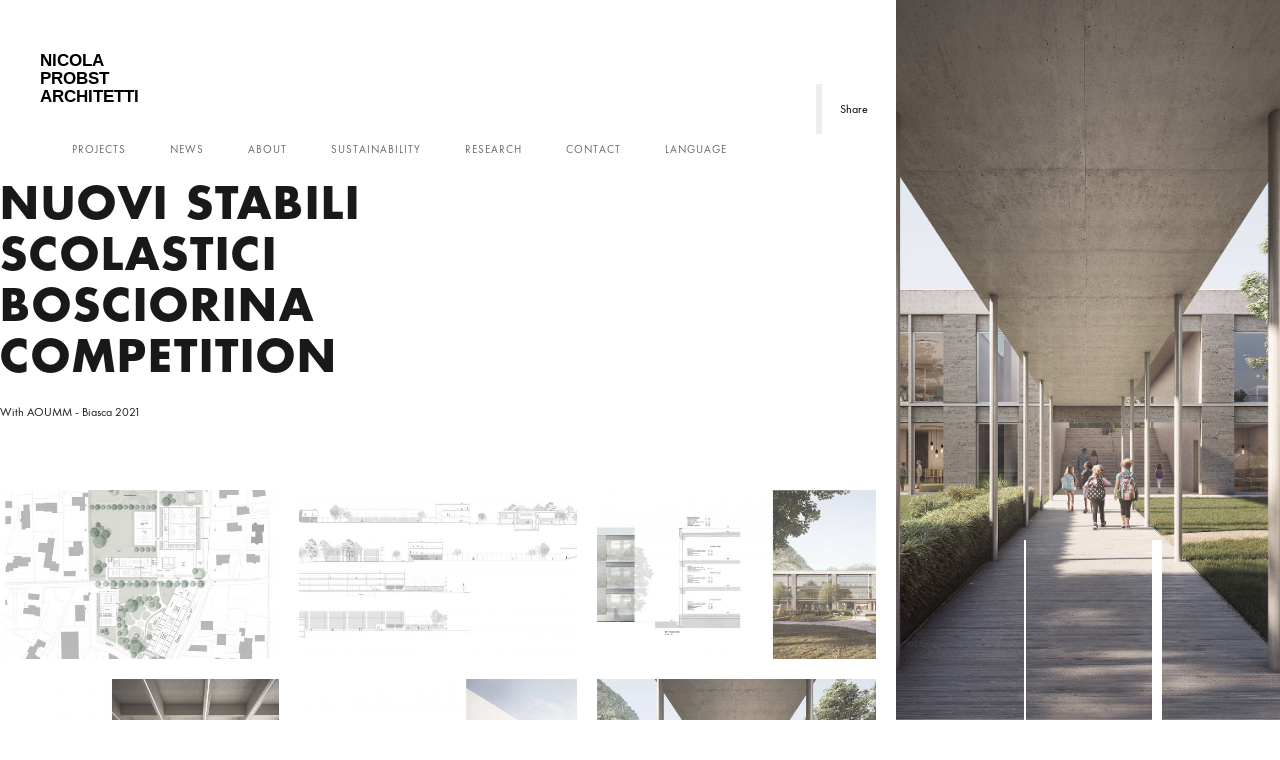

--- FILE ---
content_type: text/html; charset=UTF-8
request_url: https://www.nicolaprobst.com/en/portfolio/concorso-nuovi-stabili-scolastici-bosciorina/
body_size: 37441
content:
<!DOCTYPE html>
<html lang="en-US">
    <head>
        <meta charset="UTF-8"/>
        <link rel="profile" href="http://gmpg.org/xfn/11" />
        <link rel="pingback" href="https://www.nicolaprobst.com/xmlrpc.php" />
        <meta name="viewport" content="width=device-width, initial-scale=1.0, minimum-scale=1.0, maximum-scale=1.0, user-scalable=no">
        
        
        <meta name='robots' content='index, follow, max-image-preview:large, max-snippet:-1, max-video-preview:-1' />
	<style>img:is([sizes="auto" i], [sizes^="auto," i]) { contain-intrinsic-size: 3000px 1500px }</style>
	
	<!-- This site is optimized with the Yoast SEO plugin v26.2 - https://yoast.com/wordpress/plugins/seo/ -->
	<title>NUOVI STABILI SCOLASTICI BOSCIORINA COMPETITION - NICOLA PROBST ARCHITETTI</title>
	<link rel="canonical" href="https://www.nicolaprobst.com/portfolio/concorso-nuovi-stabili-scolastici-bosciorina/" />
	<meta property="og:locale" content="en_US" />
	<meta property="og:type" content="article" />
	<meta property="og:title" content="NUOVI STABILI SCOLASTICI BOSCIORINA COMPETITION - NICOLA PROBST ARCHITETTI" />
	<meta property="og:description" content="With AOUMM &#8211; BIASCA 2021 The new sector is characterized as an open and permeable structure, where the users are not only school students and their parents, but which is open and usable to all citizens, which becomes part of the urban fabric of Biasca. Through very specific threads or slips between buildings, the new..." />
	<meta property="og:url" content="https://www.nicolaprobst.com/portfolio/concorso-nuovi-stabili-scolastici-bosciorina/" />
	<meta property="og:site_name" content="NICOLA PROBST ARCHITETTI" />
	<meta property="article:modified_time" content="2024-01-02T10:32:29+00:00" />
	<meta property="og:image" content="https://www.nicolaprobst.com/wp-content/uploads/2021/06/COPERTINA-ITA-2.jpg" />
	<meta property="og:image:width" content="1748" />
	<meta property="og:image:height" content="1240" />
	<meta property="og:image:type" content="image/jpeg" />
	<meta name="twitter:card" content="summary_large_image" />
	<meta name="twitter:label1" content="Est. reading time" />
	<meta name="twitter:data1" content="1 minute" />
	<script type="application/ld+json" class="yoast-schema-graph">{"@context":"https://schema.org","@graph":[{"@type":"WebPage","@id":"https://www.nicolaprobst.com/portfolio/concorso-nuovi-stabili-scolastici-bosciorina/","url":"https://www.nicolaprobst.com/portfolio/concorso-nuovi-stabili-scolastici-bosciorina/","name":"NUOVI STABILI SCOLASTICI BOSCIORINA COMPETITION - NICOLA PROBST ARCHITETTI","isPartOf":{"@id":"https://www.nicolaprobst.com/#website"},"primaryImageOfPage":{"@id":"https://www.nicolaprobst.com/portfolio/concorso-nuovi-stabili-scolastici-bosciorina/#primaryimage"},"image":{"@id":"https://www.nicolaprobst.com/portfolio/concorso-nuovi-stabili-scolastici-bosciorina/#primaryimage"},"thumbnailUrl":"https://www.nicolaprobst.com/wp-content/uploads/2021/06/COPERTINA-ITA-2.jpg","datePublished":"2021-06-17T14:17:58+00:00","dateModified":"2024-01-02T10:32:29+00:00","breadcrumb":{"@id":"https://www.nicolaprobst.com/portfolio/concorso-nuovi-stabili-scolastici-bosciorina/#breadcrumb"},"inLanguage":"en-US","potentialAction":[{"@type":"ReadAction","target":["https://www.nicolaprobst.com/portfolio/concorso-nuovi-stabili-scolastici-bosciorina/"]}]},{"@type":"ImageObject","inLanguage":"en-US","@id":"https://www.nicolaprobst.com/portfolio/concorso-nuovi-stabili-scolastici-bosciorina/#primaryimage","url":"https://www.nicolaprobst.com/wp-content/uploads/2021/06/COPERTINA-ITA-2.jpg","contentUrl":"https://www.nicolaprobst.com/wp-content/uploads/2021/06/COPERTINA-ITA-2.jpg","width":1748,"height":1240,"caption":"CONCORSO BOSCIORINA BIASCA"},{"@type":"BreadcrumbList","@id":"https://www.nicolaprobst.com/portfolio/concorso-nuovi-stabili-scolastici-bosciorina/#breadcrumb","itemListElement":[{"@type":"ListItem","position":1,"name":"Portfolio","item":"https://www.nicolaprobst.com/portfolio/"},{"@type":"ListItem","position":2,"name":"CONCORSO NUOVI STABILI SCOLASTICI BOSCIORINA"}]},{"@type":"WebSite","@id":"https://www.nicolaprobst.com/#website","url":"https://www.nicolaprobst.com/","name":"NICOLA PROBST ARCHITETTI","description":"","potentialAction":[{"@type":"SearchAction","target":{"@type":"EntryPoint","urlTemplate":"https://www.nicolaprobst.com/?s={search_term_string}"},"query-input":{"@type":"PropertyValueSpecification","valueRequired":true,"valueName":"search_term_string"}}],"inLanguage":"en-US"}]}</script>
	<!-- / Yoast SEO plugin. -->


<link rel='dns-prefetch' href='//maps.googleapis.com' />
<link rel="alternate" type="application/rss+xml" title="NICOLA PROBST ARCHITETTI &raquo; Feed" href="https://www.nicolaprobst.com/en/feed/" />
<link rel="alternate" type="application/rss+xml" title="NICOLA PROBST ARCHITETTI &raquo; Comments Feed" href="https://www.nicolaprobst.com/en/comments/feed/" />
<script type="text/javascript">
/* <![CDATA[ */
window._wpemojiSettings = {"baseUrl":"https:\/\/s.w.org\/images\/core\/emoji\/16.0.1\/72x72\/","ext":".png","svgUrl":"https:\/\/s.w.org\/images\/core\/emoji\/16.0.1\/svg\/","svgExt":".svg","source":{"concatemoji":"https:\/\/www.nicolaprobst.com\/wp-includes\/js\/wp-emoji-release.min.js?ver=6.8.3"}};
/*! This file is auto-generated */
!function(s,n){var o,i,e;function c(e){try{var t={supportTests:e,timestamp:(new Date).valueOf()};sessionStorage.setItem(o,JSON.stringify(t))}catch(e){}}function p(e,t,n){e.clearRect(0,0,e.canvas.width,e.canvas.height),e.fillText(t,0,0);var t=new Uint32Array(e.getImageData(0,0,e.canvas.width,e.canvas.height).data),a=(e.clearRect(0,0,e.canvas.width,e.canvas.height),e.fillText(n,0,0),new Uint32Array(e.getImageData(0,0,e.canvas.width,e.canvas.height).data));return t.every(function(e,t){return e===a[t]})}function u(e,t){e.clearRect(0,0,e.canvas.width,e.canvas.height),e.fillText(t,0,0);for(var n=e.getImageData(16,16,1,1),a=0;a<n.data.length;a++)if(0!==n.data[a])return!1;return!0}function f(e,t,n,a){switch(t){case"flag":return n(e,"\ud83c\udff3\ufe0f\u200d\u26a7\ufe0f","\ud83c\udff3\ufe0f\u200b\u26a7\ufe0f")?!1:!n(e,"\ud83c\udde8\ud83c\uddf6","\ud83c\udde8\u200b\ud83c\uddf6")&&!n(e,"\ud83c\udff4\udb40\udc67\udb40\udc62\udb40\udc65\udb40\udc6e\udb40\udc67\udb40\udc7f","\ud83c\udff4\u200b\udb40\udc67\u200b\udb40\udc62\u200b\udb40\udc65\u200b\udb40\udc6e\u200b\udb40\udc67\u200b\udb40\udc7f");case"emoji":return!a(e,"\ud83e\udedf")}return!1}function g(e,t,n,a){var r="undefined"!=typeof WorkerGlobalScope&&self instanceof WorkerGlobalScope?new OffscreenCanvas(300,150):s.createElement("canvas"),o=r.getContext("2d",{willReadFrequently:!0}),i=(o.textBaseline="top",o.font="600 32px Arial",{});return e.forEach(function(e){i[e]=t(o,e,n,a)}),i}function t(e){var t=s.createElement("script");t.src=e,t.defer=!0,s.head.appendChild(t)}"undefined"!=typeof Promise&&(o="wpEmojiSettingsSupports",i=["flag","emoji"],n.supports={everything:!0,everythingExceptFlag:!0},e=new Promise(function(e){s.addEventListener("DOMContentLoaded",e,{once:!0})}),new Promise(function(t){var n=function(){try{var e=JSON.parse(sessionStorage.getItem(o));if("object"==typeof e&&"number"==typeof e.timestamp&&(new Date).valueOf()<e.timestamp+604800&&"object"==typeof e.supportTests)return e.supportTests}catch(e){}return null}();if(!n){if("undefined"!=typeof Worker&&"undefined"!=typeof OffscreenCanvas&&"undefined"!=typeof URL&&URL.createObjectURL&&"undefined"!=typeof Blob)try{var e="postMessage("+g.toString()+"("+[JSON.stringify(i),f.toString(),p.toString(),u.toString()].join(",")+"));",a=new Blob([e],{type:"text/javascript"}),r=new Worker(URL.createObjectURL(a),{name:"wpTestEmojiSupports"});return void(r.onmessage=function(e){c(n=e.data),r.terminate(),t(n)})}catch(e){}c(n=g(i,f,p,u))}t(n)}).then(function(e){for(var t in e)n.supports[t]=e[t],n.supports.everything=n.supports.everything&&n.supports[t],"flag"!==t&&(n.supports.everythingExceptFlag=n.supports.everythingExceptFlag&&n.supports[t]);n.supports.everythingExceptFlag=n.supports.everythingExceptFlag&&!n.supports.flag,n.DOMReady=!1,n.readyCallback=function(){n.DOMReady=!0}}).then(function(){return e}).then(function(){var e;n.supports.everything||(n.readyCallback(),(e=n.source||{}).concatemoji?t(e.concatemoji):e.wpemoji&&e.twemoji&&(t(e.twemoji),t(e.wpemoji)))}))}((window,document),window._wpemojiSettings);
/* ]]> */
</script>
<style id='wp-emoji-styles-inline-css' type='text/css'>

	img.wp-smiley, img.emoji {
		display: inline !important;
		border: none !important;
		box-shadow: none !important;
		height: 1em !important;
		width: 1em !important;
		margin: 0 0.07em !important;
		vertical-align: -0.1em !important;
		background: none !important;
		padding: 0 !important;
	}
</style>
<link rel='stylesheet' id='contact-form-7-css' href='https://www.nicolaprobst.com/wp-content/plugins/contact-form-7/includes/css/styles.css?ver=6.1.3' type='text/css' media='all' />
<link rel='stylesheet' id='domik-add-ons-css' href='https://www.nicolaprobst.com/wp-content/plugins/domik-add-ons/assets/css/domik-add-ons.min.css?ver=6.8.3' type='text/css' media='all' />
<link rel='stylesheet' id='domik-reset-plugins-css' href='https://www.nicolaprobst.com/wp-content/themes/domik/assets/css/plugins.css' type='text/css' media='all' />
<link rel='stylesheet' id='domik-style-css' href='https://www.nicolaprobst.com/wp-content/themes/domik/style.css?ver=6.8.3' type='text/css' media='all' />
<link rel='stylesheet' id='js_composer_front-css' href='https://www.nicolaprobst.com/wp-content/plugins/js_composer/assets/css/js_composer.min.css?ver=7.0' type='text/css' media='all' />
<link rel='stylesheet' id='domik-custom-css' href='https://www.nicolaprobst.com/wp-content/themes/domik/assets/css/custom.css' type='text/css' media='all' />
<style id='domik-custom-inline-css' type='text/css'>
.at_fit_home_height .vc_column-inner{height:100%}
</style>
<script type="text/javascript" src="https://www.nicolaprobst.com/wp-includes/js/jquery/jquery.min.js?ver=3.7.1" id="jquery-core-js"></script>
<script type="text/javascript" src="https://www.nicolaprobst.com/wp-includes/js/jquery/jquery-migrate.min.js?ver=3.4.1" id="jquery-migrate-js"></script>
<script></script><link rel="https://api.w.org/" href="https://www.nicolaprobst.com/en/wp-json/" /><link rel="EditURI" type="application/rsd+xml" title="RSD" href="https://www.nicolaprobst.com/xmlrpc.php?rsd" />
<meta name="generator" content="WordPress 6.8.3" />
<link rel='shortlink' href='https://www.nicolaprobst.com/en/?p=2195' />
<link rel="alternate" title="oEmbed (JSON)" type="application/json+oembed" href="https://www.nicolaprobst.com/en/wp-json/oembed/1.0/embed?url=https%3A%2F%2Fwww.nicolaprobst.com%2Fen%2Fportfolio%2Fconcorso-nuovi-stabili-scolastici-bosciorina%2F" />
<link rel="alternate" title="oEmbed (XML)" type="text/xml+oembed" href="https://www.nicolaprobst.com/en/wp-json/oembed/1.0/embed?url=https%3A%2F%2Fwww.nicolaprobst.com%2Fen%2Fportfolio%2Fconcorso-nuovi-stabili-scolastici-bosciorina%2F&#038;format=xml" />
<meta name="generator" content="Redux 4.5.8" /><style type="text/css">
.qtranxs_flag_it {background-image: url(https://www.nicolaprobst.com/wp-content/plugins/qtranslate-x/flags/it.png); background-repeat: no-repeat;}
.qtranxs_flag_en {background-image: url(https://www.nicolaprobst.com/wp-content/plugins/qtranslate-x/flags/gb.png); background-repeat: no-repeat;}
</style>
<link hreflang="it" href="https://www.nicolaprobst.com/it/portfolio/concorso-nuovi-stabili-scolastici-bosciorina/" rel="alternate" />
<link hreflang="en" href="https://www.nicolaprobst.com/en/portfolio/concorso-nuovi-stabili-scolastici-bosciorina/" rel="alternate" />
<link hreflang="x-default" href="https://www.nicolaprobst.com/portfolio/concorso-nuovi-stabili-scolastici-bosciorina/" rel="alternate" />
<meta name="generator" content="qTranslate-X 3.4.6.8" />
<meta name="generator" content="Powered by WPBakery Page Builder - drag and drop page builder for WordPress."/>
<link rel="icon" href="https://www.nicolaprobst.com/wp-content/uploads/2023/12/NPA_logo.png" sizes="32x32" />
<link rel="icon" href="https://www.nicolaprobst.com/wp-content/uploads/2023/12/NPA_logo.png" sizes="192x192" />
<link rel="apple-touch-icon" href="https://www.nicolaprobst.com/wp-content/uploads/2023/12/NPA_logo.png" />
<meta name="msapplication-TileImage" content="https://www.nicolaprobst.com/wp-content/uploads/2023/12/NPA_logo.png" />
		<style type="text/css" id="wp-custom-css">
			html{
	background-color:white;
}
.content{
	background-color:white;
}
section{
	border-bottom:6px solid #fff;
	/*margin-left:-5px;*/
}
.p-all {

    padding-right: 10px !important;
}
.content-nav {

    padding: 20px 5px 5px 20px !important;

}
@media (min-width: 1280px){
header {
  position: fixed;
  top: 0;
  left: 0;
  z-index: 20;
	
 padding:20px 0px 20px 15px;
  width:70%;
  background: #fff;
  -webkit-transform: translate3d(0, 0, 0);
	
}
	.page-title{
		padding-left:0px !important;
	}
/*	.wrapper-inner{
	margin-left:140px;
}*/
	.wpb_text_column{
		padding-left:20px !important;
	}

	.domik_fullwidth footer {
    float: none;
    width: 80%;
}
		.hassidebar{
		/*width:100% !important;*/
		margin-top:-50px !important;
	}
	.domik_fullwidth footer:before {
    width: 85% !important;
    right: 5% !important;
		padding:10px;
}
	.footer-contact{
		margin-left:20px !important;
	}
		.footer-adress{
		margin-left:20px !important;
	}
.footer-copy{
		margin-left:20px !important;
	}
	footer:before {
    bottom: 40px !important;
}
	.logo-text {
		margin-right:20px;
	}
.footer-inner {

    padding: 30px 30px 30px 30px;
}
	/*.domik_fullwidth .wrapper-inner {
    float: none;
    width: 80%;
}*/

}

@media (min-width: 320px) and (max-width:768px){
.vc_gitem-post-data-source-post_excerpt{
	display:none;
} 
header {
  position: fixed;
  top: 0;
  left: 0;
  z-index: 20;
 padding:20px 0px 0px 0px;
  width:100%;
  background: #fff;
  -webkit-transform: translate3d(0, 0, 0);
	
}
	post-title{
		margin-left:6px;
	}
	.blog-text{
		margin-left:8px;
	}
	.domik_fullwidth .header-inner {
    padding-left: 0px !important;

}

	.domik_fullwidth footer:before {
    width: 80% !important;
    right: 10% !important;
		padding:10px;
}
	footer:before {
    bottom: 40px !important;
}
	.logo-text {
		margin-right:20px;
	}
.footer-inner {

    padding: 30px 30px 30px 30px;
}
h1.title{
		padding:0px !important;
	}
.logo-holder {
	margin-left: -10px !important;
}
	.selectMe {
		display:none;
}
	.hassidebar{
		margin-top:-100px;
	}
	.wpb_text_column{
		margin-left:15px;
	}

}

@media (min-width: 769px) and (max-width:1200px){
	.vc_gitem-post-data-source-post_excerpt{
	display:none;
}
header {
  position: fixed;
  top: 0;
  left: 0;
  z-index: 20;
 padding:20px 0px 0px 0px;
  width:100%;
  background: #fff;
  -webkit-transform: translate3d(0, 0, 0);

}
	h2{
		margin-left:-10px !important;
	}
		post-title{
		margin-left:6px;
	}
	.blog-text{
		margin-left:8px;
	}
		.wpb_text_column{
		margin-left:15px;
	}
		.selectMe {
		display:none;
}
	.blog-title, .blog-text {

    padding: 0px;
}

	
	.header-inner {
    width: 100% !important;
		padding-left: 30px !important;
    padding-right: 30px !important;
    
}
	.domik_fullwidth footer:before {
    width: 85% !important;
    right: 5% !important;
		padding:10px;
}
	.footer-contact{
		margin-left:20px !important;
	}
		.footer-adress{
		margin-left:20px !important;
	}
.footer-copy{
		margin-left:20px !important;
	}
	footer:before {
    bottom: 40px !important;
}
	.logo-text {
		margin-right:20px;
	}
.footer-inner {

    padding: 30px 30px 30px 30px;
}
}

@media only screen and (max-width:1036px){
	.page-title{
		padding-left:10px;
	}
	.blog-title{
		padding-left:10px;
	}
	    .col-md-12 {
        padding-left:25px !important;
    }
}
@media (min-width: 992px){
	.col-md-10 {
			width: 100% !important;
	}

}
.nav-button-holder {
     margin-right: 0% !important; 
}
.domik_container{
	width:100% !important;
}

.size-large{
	width : 100% !important;
	height : auto !important;
	
}


.logo-holder {
  float: left;
  position: relative;
  max-width: 120px;
  z-index: 21;
	margin-left: -10px;
}
.nav-holder {
	margin-top:12px;
  float: left;
  position: relative;
}
.header-inner .nav-holder nav li a:hover, .header-inner .nav-holder nav li a.act-link {
  border-bottom: 2px solid black;
}




.domik_fullwidth footer:before {
    width: 50%;
    right: 20%;
}
		</style>
		<noscript><style> .wpb_animate_when_almost_visible { opacity: 1; }</style></noscript>        
    </head>
    <body class="wp-singular portfolio-template-default single single-portfolio postid-2195 wp-theme-domik group-blog domik-singular domik-no-head-sec wpb-js-composer js-comp-ver-7.0 vc_responsive">
          
        <div class="loader domik-loader"><i class="fa fa-refresh fa-spin"></i></div>
        <div id="main">
         
            <header >
                <div class="header-inner">
                    <div class="logo-holder">

                        <a class="custom-logo-link logo-text ajax" href="https://www.nicolaprobst.com/en/"><h2>NICOLA PROBST ARCHITETTI</h2></a>                    </div>
                    <div class="nav-button-holder">
                        <div class="nav-button vis-m"><span></span><span></span><span></span></div>
                    </div>
                    <div class="nav-holder">
                        <nav>
                        <ul id="menu-domik-menus" class="domik_main-nav"><li id="menu-item-845" class="menu-item menu-item-type-post_type menu-item-object-page menu-item-845"><a href="https://www.nicolaprobst.com/en/progetti/" class="ajax pp">Projects</a></li>
<li id="menu-item-913" class="menu-item menu-item-type-post_type menu-item-object-page current_page_parent menu-item-913"><a href="https://www.nicolaprobst.com/en/news/">News</a></li>
<li id="menu-item-838" class="menu-item menu-item-type-post_type menu-item-object-page menu-item-838"><a href="https://www.nicolaprobst.com/en/profilo/" class="ajax pa">About</a></li>
<li id="menu-item-912" class="menu-item menu-item-type-post_type menu-item-object-page menu-item-912"><a href="https://www.nicolaprobst.com/en/sostenibilita/">Sustainability</a></li>
<li id="menu-item-2492" class="menu-item menu-item-type-post_type menu-item-object-page menu-item-2492"><a href="https://www.nicolaprobst.com/en/ricerche-2/">Research</a></li>
<li id="menu-item-842" class="menu-item menu-item-type-post_type menu-item-object-page menu-item-842"><a href="https://www.nicolaprobst.com/en/contatti/" class="ajax">Contact</a></li>
<li id="menu-item-878" class="qtranxs-lang-menu qtranxs-lang-menu-en menu-item menu-item-type-custom menu-item-object-custom current-menu-parent menu-item-has-children menu-item-878"><a href="#" title="English">Language</a>
<ul class="sub-menu">
	<li id="menu-item-2493" class="qtranxs-lang-menu-item qtranxs-lang-menu-item-it menu-item menu-item-type-custom menu-item-object-custom menu-item-2493"><a href="https://www.nicolaprobst.com/it/portfolio/concorso-nuovi-stabili-scolastici-bosciorina/">Italiano</a></li>
	<li id="menu-item-2494" class="qtranxs-lang-menu-item qtranxs-lang-menu-item-en menu-item menu-item-type-custom menu-item-object-custom current-menu-item menu-item-2494"><a href="https://www.nicolaprobst.com/en/portfolio/concorso-nuovi-stabili-scolastici-bosciorina/" aria-current="page" class="act-link">English</a></li>
</ul>
</li>
</ul>                        </nav>
                    </div>
                                </div>
                                    <div class="share-container  isShare"></div>
                    <a class="selectMe shareSelector transition" data-sharenames="facebook,twitter,tumblr">Share</a> 
                                    
                             
            </header>

            <div id="wrapper">

                                
                <div class="content-holder elem scale-bg2 transition3" >



                    
<div class="content">
            <div class="bg-animate">
    	<img src="https://www.nicolaprobst.com/wp-content/themes/domik/assets/images/body-bg.png" class="respimg" alt="domik">
    </div>
    
    
    <div class="wrapper-inner">
                    <section class="no-padding no-border">
    <!-- page title -->		
    <div class="domik_container">
        <div class="page-title no-border">
            <h1 class="title">NUOVI STABILI SCOLASTICI BOSCIORINA COMPETITION</h1>
			
		<div class='size_single1' style='text-align:left;'>With AOUMM - Biasca 2021</div>                    </div>
    </div>
</section>
<div class="clearfix"></div>
<div class="domik_container">
    <section>
		
					<div class="gallery-items three-coulms grid-small-pad popup-gallery">
				<div class="grid-sizer"></div>
                				<div class=" gallery-item ">
                    <div class="grid-item-holder">
                        <div class="box-item">
                            <a href="https://www.nicolaprobst.com/wp-content/uploads/2021/06/PLANIMETRIA-LOW-scaled.jpg" title="NUOVI STABILI SCOLASTICI BOSCIORINA COMPETITION">
                            <span class="overlay"></span> 
                            <img width="540" height="327" src="https://www.nicolaprobst.com/wp-content/uploads/2021/06/PLANIMETRIA-LOW-540x327.jpg" class="attachment-folio-size-one size-folio-size-one" alt="CONCORSO BOSCIORINA BIASCA" decoding="async" fetchpriority="high" srcset="https://www.nicolaprobst.com/wp-content/uploads/2021/06/PLANIMETRIA-LOW-540x327.jpg 540w, https://www.nicolaprobst.com/wp-content/uploads/2021/06/PLANIMETRIA-LOW-159x96.jpg 159w, https://www.nicolaprobst.com/wp-content/uploads/2021/06/PLANIMETRIA-LOW-1080x654.jpg 1080w, https://www.nicolaprobst.com/wp-content/uploads/2021/06/PLANIMETRIA-LOW-1620x981.jpg 1620w, https://www.nicolaprobst.com/wp-content/uploads/2021/06/PLANIMETRIA-LOW-497x301.jpg 497w" sizes="(max-width: 540px) 100vw, 540px" />                            </a>
                        </div>
                    </div>
                </div>

								<div class=" gallery-item ">
                    <div class="grid-item-holder">
                        <div class="box-item">
                            <a href="https://www.nicolaprobst.com/wp-content/uploads/2021/06/SEZIONI-LOW-scaled.jpg" title="NUOVI STABILI SCOLASTICI BOSCIORINA COMPETITION">
                            <span class="overlay"></span> 
                            <img width="540" height="327" src="https://www.nicolaprobst.com/wp-content/uploads/2021/06/SEZIONI-LOW-540x327.jpg" class="attachment-folio-size-one size-folio-size-one" alt="CONCORSO BOSCIORINA BIASCA" decoding="async" srcset="https://www.nicolaprobst.com/wp-content/uploads/2021/06/SEZIONI-LOW-540x327.jpg 540w, https://www.nicolaprobst.com/wp-content/uploads/2021/06/SEZIONI-LOW-159x96.jpg 159w, https://www.nicolaprobst.com/wp-content/uploads/2021/06/SEZIONI-LOW-1080x654.jpg 1080w, https://www.nicolaprobst.com/wp-content/uploads/2021/06/SEZIONI-LOW-1620x981.jpg 1620w, https://www.nicolaprobst.com/wp-content/uploads/2021/06/SEZIONI-LOW-497x301.jpg 497w" sizes="(max-width: 540px) 100vw, 540px" />                            </a>
                        </div>
                    </div>
                </div>

								<div class=" gallery-item ">
                    <div class="grid-item-holder">
                        <div class="box-item">
                            <a href="https://www.nicolaprobst.com/wp-content/uploads/2021/06/RENDER-1-scaled.jpg" title="NUOVI STABILI SCOLASTICI BOSCIORINA COMPETITION">
                            <span class="overlay"></span> 
                            <img width="540" height="327" src="https://www.nicolaprobst.com/wp-content/uploads/2021/06/RENDER-1-540x327.jpg" class="attachment-folio-size-one size-folio-size-one" alt="CONCORSO BOSCIORINA BIASCA" decoding="async" srcset="https://www.nicolaprobst.com/wp-content/uploads/2021/06/RENDER-1-540x327.jpg 540w, https://www.nicolaprobst.com/wp-content/uploads/2021/06/RENDER-1-159x96.jpg 159w, https://www.nicolaprobst.com/wp-content/uploads/2021/06/RENDER-1-1080x654.jpg 1080w, https://www.nicolaprobst.com/wp-content/uploads/2021/06/RENDER-1-1620x981.jpg 1620w, https://www.nicolaprobst.com/wp-content/uploads/2021/06/RENDER-1-497x301.jpg 497w" sizes="(max-width: 540px) 100vw, 540px" />                            </a>
                        </div>
                    </div>
                </div>

								<div class=" gallery-item ">
                    <div class="grid-item-holder">
                        <div class="box-item">
                            <a href="https://www.nicolaprobst.com/wp-content/uploads/2021/06/RENDER-2-scaled.jpg" title="NUOVI STABILI SCOLASTICI BOSCIORINA COMPETITION">
                            <span class="overlay"></span> 
                            <img width="540" height="327" src="https://www.nicolaprobst.com/wp-content/uploads/2021/06/RENDER-2-540x327.jpg" class="attachment-folio-size-one size-folio-size-one" alt="CONCORSO BOSCIORINA BIASCA" decoding="async" loading="lazy" srcset="https://www.nicolaprobst.com/wp-content/uploads/2021/06/RENDER-2-540x327.jpg 540w, https://www.nicolaprobst.com/wp-content/uploads/2021/06/RENDER-2-159x96.jpg 159w, https://www.nicolaprobst.com/wp-content/uploads/2021/06/RENDER-2-224x135.jpg 224w, https://www.nicolaprobst.com/wp-content/uploads/2021/06/RENDER-2-1080x654.jpg 1080w, https://www.nicolaprobst.com/wp-content/uploads/2021/06/RENDER-2-1620x981.jpg 1620w, https://www.nicolaprobst.com/wp-content/uploads/2021/06/RENDER-2-497x301.jpg 497w" sizes="auto, (max-width: 540px) 100vw, 540px" />                            </a>
                        </div>
                    </div>
                </div>

								<div class=" gallery-item ">
                    <div class="grid-item-holder">
                        <div class="box-item">
                            <a href="https://www.nicolaprobst.com/wp-content/uploads/2021/06/RENDER-3-scaled.jpg" title="NUOVI STABILI SCOLASTICI BOSCIORINA COMPETITION">
                            <span class="overlay"></span> 
                            <img width="540" height="327" src="https://www.nicolaprobst.com/wp-content/uploads/2021/06/RENDER-3-540x327.jpg" class="attachment-folio-size-one size-folio-size-one" alt="CONCORSO BOSCIORINA BIASCA" decoding="async" loading="lazy" srcset="https://www.nicolaprobst.com/wp-content/uploads/2021/06/RENDER-3-540x327.jpg 540w, https://www.nicolaprobst.com/wp-content/uploads/2021/06/RENDER-3-159x96.jpg 159w, https://www.nicolaprobst.com/wp-content/uploads/2021/06/RENDER-3-1080x654.jpg 1080w, https://www.nicolaprobst.com/wp-content/uploads/2021/06/RENDER-3-1620x981.jpg 1620w, https://www.nicolaprobst.com/wp-content/uploads/2021/06/RENDER-3-497x301.jpg 497w" sizes="auto, (max-width: 540px) 100vw, 540px" />                            </a>
                        </div>
                    </div>
                </div>

								<div class=" gallery-item ">
                    <div class="grid-item-holder">
                        <div class="box-item">
                            <a href="https://www.nicolaprobst.com/wp-content/uploads/2021/06/RENDER-5-1.jpg" title="NUOVI STABILI SCOLASTICI BOSCIORINA COMPETITION">
                            <span class="overlay"></span> 
                            <img width="540" height="327" src="https://www.nicolaprobst.com/wp-content/uploads/2021/06/RENDER-5-1-540x327.jpg" class="attachment-folio-size-one size-folio-size-one" alt="CONCORSO BOSCIORINA BIASCA" decoding="async" loading="lazy" srcset="https://www.nicolaprobst.com/wp-content/uploads/2021/06/RENDER-5-1-540x327.jpg 540w, https://www.nicolaprobst.com/wp-content/uploads/2021/06/RENDER-5-1-159x96.jpg 159w, https://www.nicolaprobst.com/wp-content/uploads/2021/06/RENDER-5-1-1080x654.jpg 1080w, https://www.nicolaprobst.com/wp-content/uploads/2021/06/RENDER-5-1-1620x981.jpg 1620w, https://www.nicolaprobst.com/wp-content/uploads/2021/06/RENDER-5-1-497x301.jpg 497w" sizes="auto, (max-width: 540px) 100vw, 540px" />                            </a>
                        </div>
                    </div>
                </div>

								<div class=" gallery-item ">
                    <div class="grid-item-holder">
                        <div class="box-item">
                            <a href="https://www.nicolaprobst.com/wp-content/uploads/2021/06/RENDER-4.jpg" title="NUOVI STABILI SCOLASTICI BOSCIORINA COMPETITION">
                            <span class="overlay"></span> 
                            <img width="540" height="327" src="https://www.nicolaprobst.com/wp-content/uploads/2021/06/RENDER-4-540x327.jpg" class="attachment-folio-size-one size-folio-size-one" alt="CONCORSO BOSCIORINA BIASCA" decoding="async" loading="lazy" srcset="https://www.nicolaprobst.com/wp-content/uploads/2021/06/RENDER-4-540x327.jpg 540w, https://www.nicolaprobst.com/wp-content/uploads/2021/06/RENDER-4-159x96.jpg 159w, https://www.nicolaprobst.com/wp-content/uploads/2021/06/RENDER-4-1080x654.jpg 1080w, https://www.nicolaprobst.com/wp-content/uploads/2021/06/RENDER-4-1620x981.jpg 1620w, https://www.nicolaprobst.com/wp-content/uploads/2021/06/RENDER-4-497x301.jpg 497w" sizes="auto, (max-width: 540px) 100vw, 540px" />                            </a>
                        </div>
                    </div>
                </div>

				            </div>
        			<div class="row">
                <div class="col-md-12">
                    <div class="project-details">
						
<p dir="ltr" data-placeholder="Traduzione" data-ved="2ahUKEwiA_-fIlpuDAxU29bsIHXiuAREQ3ewLegQICRAP"><strong>With AOUMM &#8211; BIASCA 2021</strong></p>
<p id="tw-target-text" class="tw-data-text tw-text-large tw-ta" dir="ltr" style="text-align: left;" data-placeholder="Traduzione" data-ved="2ahUKEwiA_-fIlpuDAxU29bsIHXiuAREQ3ewLegQICRAP"><span class="Y2IQFc" lang="en">The new sector is characterized as an open and permeable structure, where the users are not only school students and their parents, but which is open and usable to all citizens, which becomes part of the urban fabric of Biasca. Through very specific threads or slips between buildings, the new sector in its simplicity is accessible to the entire population, thus defining a new centrality for Biasca and neighboring municipalities.</span></p>
											</div>
				</div>
			</div>
			
			

						
	</section>
	
    <div class="clearfix"></div>
<div class="content-nav domik-folio-single-nav">
    <ul class="pager mgt20 clearfix">
            <li class="previous"><a href="https://www.nicolaprobst.com/en/portfolio/concorso-nuova-sede-cpt-chiasso/" class="arrow-nav lef-ar-nav ajax" title="CPT CHIASSO"><i class="fa fa-long-arrow-left"></i></a></li>
            <li class="remove-if-first"><span>/</span></li>
            <li class="next"><a href="https://www.nicolaprobst.com/en/portfolio/concorso-nuova-mensa-e-piazza-osc-mendrisio/" class="arrow-nav rig-ar-nav ajax" title="NEW OSC CANTEEN AND SQUARE  COMPETITION"><i class="fa fa-long-arrow-right"></i></a></li>
        </ul> 
        <div class="p-all">
        <a href="https://www.nicolaprobst.com/progetti/" class="ajax"><i class="fa fa-th-large"></i></a>
    </div>
    </div>
</div>
  
      </div><!-- end .wrapper-inner-->
    <!-- parallax column  skill + singular -->
    <div class="img-wrap hide_with_full">
        <div class="bg" style="background-image: url(https://www.nicolaprobst.com/wp-content/uploads/2021/06/RENDER-5.jpg)"  data-top-bottom="transform: translateY(300px);" data-bottom-top="transform: translateY(-300px);"></div>
    
    </div>
        
    
    <div class="to-top">
        <i class="fa fa-long-arrow-up"></i>    </div>
    <div class="height-emulator"></div>
    <footer class="domik-footer">
        <div class="footer-inner">
            <div class="row" >
    <div class="col-md-5 col-lg-offset-1 col-lg-4">
        <a style="float:none;margin-top:-50px;" class="footer-logo ajax" href="http://www.nicolaprobst.com/">
            <h3 style="text-align:right;" class="logo-text " >NICOLA PROBST ARCHITETTI</h3>
        </a>
        <p>&nbsp;</p>
    </div>
    <div class="col-md-3 col-lg-3">
        <div class="footer-adress"><span>Via Besso 42a<br/>6900 Lugano<br/>Svizzera</span> <a
                href="https://www.google.it/maps/place/Probst+Nicola/@46.0070636,8.9395532,17z/data=!3m1!4b1!4m2!3m1!1s0x41aa8bd189f1293d:0x62dd232d6ca29bf4"
                target="_blank">
             VISUALIZZA MAPPA
                </a>
                
             <a href="/privacy">PRIVACY POLICY</a>
            
                </div>
    </div>
    <div class="col-md-4">
        <ul class="footer-contact">
            <li><a href="tel:+410919682790" style="text-decoration: none;">+41(0)91 968 2790</a></li>
            <li><a href="mailto:studio@nicolaprobst.com">studio@nicolaprobst.com</a></li>
        </ul>
    </div>
</div>            <div class="row" >
    <div class="col-md-5"></div>
    <div class="col-md-7 footer-copy">
        <p>© Nicola Probst Architetti 2023. All rights reserved.</p>
    </div>
</div>        </div>
        <span class="footer-decor"></span>
    </footer>

</div>	
 					

                </div><!-- end .content-holder.elem.scale-bg2.transition3 -->
            </div><!-- end #wrapper -->

		</div> <!-- End #main -->
	    <script type="speculationrules">
{"prefetch":[{"source":"document","where":{"and":[{"href_matches":"\/en\/*"},{"not":{"href_matches":["\/wp-*.php","\/wp-admin\/*","\/wp-content\/uploads\/*","\/wp-content\/*","\/wp-content\/plugins\/*","\/wp-content\/themes\/domik\/*","\/en\/*\\?(.+)"]}},{"not":{"selector_matches":"a[rel~=\"nofollow\"]"}},{"not":{"selector_matches":".no-prefetch, .no-prefetch a"}}]},"eagerness":"conservative"}]}
</script>
<script type="text/javascript" src="https://www.nicolaprobst.com/wp-includes/js/dist/hooks.min.js?ver=4d63a3d491d11ffd8ac6" id="wp-hooks-js"></script>
<script type="text/javascript" src="https://www.nicolaprobst.com/wp-includes/js/dist/i18n.min.js?ver=5e580eb46a90c2b997e6" id="wp-i18n-js"></script>
<script type="text/javascript" id="wp-i18n-js-after">
/* <![CDATA[ */
wp.i18n.setLocaleData( { 'text direction\u0004ltr': [ 'ltr' ] } );
/* ]]> */
</script>
<script type="text/javascript" src="https://www.nicolaprobst.com/wp-content/plugins/contact-form-7/includes/swv/js/index.js?ver=6.1.3" id="swv-js"></script>
<script type="text/javascript" id="contact-form-7-js-before">
/* <![CDATA[ */
var wpcf7 = {
    "api": {
        "root": "https:\/\/www.nicolaprobst.com\/en\/wp-json\/",
        "namespace": "contact-form-7\/v1"
    }
};
/* ]]> */
</script>
<script type="text/javascript" src="https://www.nicolaprobst.com/wp-content/plugins/contact-form-7/includes/js/index.js?ver=6.1.3" id="contact-form-7-js"></script>
<script type="text/javascript" id="domik-addons-js-extra">
/* <![CDATA[ */
var _domik_add_ons = {"url":"https:\/\/www.nicolaprobst.com\/wp-admin\/admin-ajax.php","nonce":"202af8b23d","gcaptcha":"","gcaptcha_key":""};
/* ]]> */
</script>
<script type="text/javascript" src="https://www.nicolaprobst.com/wp-content/plugins/domik-add-ons/assets/js/domik-add-ons.min.js" id="domik-addons-js"></script>
<script type="text/javascript" src="https://www.nicolaprobst.com/wp-content/themes/domik/assets/js/plugins.js" id="domik-plugins-js"></script>
<script type="text/javascript" src="https://www.nicolaprobst.com/wp-content/themes/domik/assets/js/core.js" id="domik-core-js"></script>
<script type="text/javascript" src="https://www.nicolaprobst.com/wp-includes/js/imagesloaded.min.js?ver=5.0.0" id="imagesloaded-js"></script>
<script type="text/javascript" id="domik-scripts-js-extra">
/* <![CDATA[ */
var domik_obj = {"disable_ajax":"0","nf_tit":"<h2>404<\/h2><br>page not found","nf_msg":"Sorry, but the page you are looking for has not been found.","nf_linktext":"Back to the last page","nf_bg":"https:\/\/www.nicolaprobst.com\/wp-content\/themes\/domik\/assets\/images\/bg\/long\/7.jpg"};
/* ]]> */
</script>
<script type="text/javascript" src="https://www.nicolaprobst.com/wp-content/themes/domik/assets/js/scripts.js" id="domik-scripts-js"></script>
<script type="text/javascript" src="https://maps.googleapis.com/maps/api/js?key=" id="gmap-api-js"></script>
<script type="text/javascript" src="https://www.nicolaprobst.com/wp-content/themes/domik/assets/js/domik_gmap.js" id="domik-gmap-js"></script>
<script type="text/javascript" src="https://www.nicolaprobst.com/wp-content/plugins/js_composer/assets/js/dist/js_composer_front.min.js?ver=7.0" id="wpb_composer_front_js-js"></script>
<script type="text/javascript" src="https://www.nicolaprobst.com/wp-content/plugins/js_composer/assets/lib/vc_accordion/vc-accordion.min.js" id="vc_accordion_script-js"></script>
<script type="text/javascript" src="https://www.nicolaprobst.com/wp-content/plugins/js_composer/assets/lib/vc-tta-autoplay/vc-tta-autoplay.min.js" id="vc_tta_autoplay_script-js"></script>
<script type="text/javascript" src="https://www.nicolaprobst.com/wp-content/plugins/js_composer/assets/lib/vc_tabs/vc-tabs.min.js" id="vc_tabs_script-js"></script>
<script type="text/javascript" src="https://www.nicolaprobst.com/wp-content/plugins/js_composer/assets/lib/prettyphoto/js/jquery.prettyPhoto.min.js?ver=7.0" id="prettyphoto-js"></script>
<script></script>	</body>
</html>

--- FILE ---
content_type: text/css
request_url: https://www.nicolaprobst.com/wp-content/themes/domik/style.css?ver=6.8.3
body_size: 65881
content:
@charset "UTF-8";
/*
Theme Name: Domikmediaììì
Theme URI: http://demowp.cththemes.com/domik/
Author: CTHthemes
Author URI: http://themeforest.net/user/cththemes
Description: A “Domik – Creative Responsive Architecture WP Theme" is perfect if you like a clean and modern design. This theme is ideal for architects, furniture designers, photographers, and those who need an easy, attractive and effective way to share their work with clients.
Version: 3.0.5
License: GNU General Public License version 3.0
License URI: http://www.gnu.org/licenses/gpl-3.0.html
Text Domain: domik
Tags: one-column, two-columns, right-sidebar, flexible-header, custom-colors, custom-header, custom-menu, custom-logo, editor-style, featured-images, footer-widgets, post-formats, rtl-language-support, sticky-post, theme-options, threaded-comments, translation-ready

This theme, like WordPress, is licensed under the GPL.
Use it to make something cool, have fun, and share what you've learned with others.
*/
/*-------------Import fonts ---------------------------------------*/
@font-face {
  font-family: 'FuturaPT-Book';
  src: url("assets/fonts/FuturaPT-Book_gdi.eot");
  src: url("assets/fonts/FuturaPT-Book_gdi.eot?#iefix") format("embedded-opentype"), url("assets/fonts/FuturaPT-Book_gdi.woff") format("woff"), url("assets/fonts/FuturaPT-Book_gdi.ttf") format("truetype"), url("assets/fonts/FuturaPT-Book_gdi.svg#FuturaPT-Book") format("svg"); }
@font-face {
  font-family: 'futurastd-bold';
  src: url("assets/fonts/futurastd-bold.eot");
  src: url("assets/fonts/futurastd-bold.eot?#iefix") format("embedded-opentype"), url("assets/fonts/futurastd-bold.woff") format("woff"), url("assets/fonts/futurastd-bold.ttf") format("truetype"), url("assets/fonts/futurastd-bold.svg#FuturaPT-Book") format("svg"); }
/* WP Style Reset */
/* WP Style Reset */
/* Text meant only for screen readers. */

.screen-reader-text {
  clip: rect(1px, 1px, 1px, 1px);
  height: 1px;
  overflow: hidden;
  position: absolute !important;
  width: 1px;
  word-wrap: normal !important;
  /* Many screen reader and browser combinations announce broken words as they would appear visually. */ }

.screen-reader-text:focus {
  background-color: #f1f1f1;
  border-radius: 3px;
  -webkit-box-shadow: 0 0 2px 2px rgba(0, 0, 0, 0.6);
  box-shadow: 0 0 2px 2px rgba(0, 0, 0, 0.6);
  clip: auto !important;
  color: #21759b;
  display: block;
  font-size: 14px;
  font-size: 0.875rem;
  font-weight: 700;
  height: auto;
  left: 5px;
  line-height: normal;
  padding: 15px 23px 14px;
  text-decoration: none;
  top: 5px;
  width: auto;
  z-index: 100000;
  /* Above WP toolbar. */ }

/* The wrapper <div> for the caption and captioned element. */
.wp-caption {
  max-width: 100%;
  margin-bottom: 15px; }

.gallery-caption {
  margin-bottom: 10px; }

/* The caption text. */
.wp-caption p.wp-caption-text {
  font-size: 11px;
  line-height: 17px;
  margin: 0;
  padding: 0 4px 5px; }

.wp-caption figcaption.wp-caption-text {
  margin-top: 10px; }

.bypostauthor .comment-meta {
  font-weight: bold; }

.aligncenter {
  display: block;
  margin-left: auto;
  margin-right: auto; }

.alignleft {
  display: inline;
  float: left; }

.alignright {
  display: inline;
  float: right; }

blockquote.alignleft, .wp-caption.alignleft, img.alignleft {
  margin: 0.4211em 1em 1em 0px; }

blockquote.alignright, .wp-caption.alignright, img.alignright {
  margin: 0.4211em 0px 1em 1em; }

.wp-caption.aligncenter {
  clear: both; }

.wp-caption-text {
  color: #666; }

/*.blog-sidebar > .widget * {
    max-width: 100%;
    height: auto;
}*/
.blog-sidebar > .widget {
  float: left;
  width: 100%; }

#wp-calendar {
  width: 100%; }

#wp-calendar tbody td, #wp-calendar thead th {
  text-align: center; }

.widget_search button[type="submit"] {
  border-width: 2px; }

.mb-15 {
  margin-bottom: 15px; }

.widget_categories select, .widget_archive select {
  width: 100%; }

/* table */
table {
  border-width: 1px 1px 1px 0px;
  border-color: #eee #eee #eee transparent;
  border-style: solid solid solid none;
  border-collapse: collapse;
  border-spacing: 0px;
  margin: 0px 0px 20px;
  width: 100%; }

table th, table td {
  border-top: 1px solid #eee;
  border-left: 1px solid #eee;
  padding: 8px;
  vertical-align: top;
  text-align: left; }

table thead:first-child tr:first-child th, table tbody:first-child tr:first-child th, table tbody:first-child tr:first-child td {
  border-top: 0px none; }

.gallery .gallery-item img {
  width: auto; }

.gallery-columns-1 .gallery-item {
  width: 100%;
  padding: 2px;
  margin-bottom: 20px;
  float: left; }

.gallery-columns-2 .gallery-item {
  width: 50%;
  padding: 2px;
  margin-bottom: 20px;
  float: left; }

.gallery-columns-3 .gallery-item {
  width: 33.33%;
  padding: 2px;
  margin-bottom: 20px;
  float: left; }

.gallery-columns-4 .gallery-item {
  width: 25%;
  padding: 2px;
  margin-bottom: 20px;
  float: left; }

.gallery-columns-5 .gallery-item {
  width: 20%;
  padding: 2px;
  margin-bottom: 20px;
  float: left; }

.gallery-columns-6 .gallery-item {
  width: 16.66%;
  padding: 2px;
  margin-bottom: 20px;
  float: left; }

.gallery-columns-7 .gallery-item {
  width: 14.28%;
  padding: 2px;
  margin-bottom: 20px;
  float: left; }

.gallery-columns-8 .gallery-item {
  width: 12.5%;
  padding: 2px;
  margin-bottom: 20px;
  float: left; }

.gallery-columns-9 .gallery-item {
  width: 11.11%;
  padding: 2px;
  margin-bottom: 20px;
  float: left; }

/*------------- Style reset for VC --------------------------------*/
.row.full-height > .wpb_column, .row.full-height > .wpb_column > .vc_column-inner, .row.full-height > .wpb_column > .vc_column-inner > .wpb_wrapper
 {
  height: 100%; }

.wpb_alert p:last-child, #content .wpb_alert p:last-child, .wpb_text_column p:last-child, .wpb_text_column *:last-child, #content .wpb_text_column p:last-child, #content .wpb_text_column *:last-child, .wpb_toggle_content p:last-child {
  margin-bottom: 0; }

.no-vc-margin .wpb_row, .no-vc-margin .wpb_content_element, .no-vc-margin ul.wpb_thumbnails-fluid > li, .no-vc-margin .last_toggle_el_margin, .no-vc-margin .wpb_button {
  margin-bottom: 0 !important; }

.wpb_column > .wpb_wrapper > *:last-child {
  margin-bottom: 0; }

.domik_container:before, .domik_container:after, .domik_container-fluid:before, .domik_container-fluid:after, .clearfix:before, .clearfix:after {
  display: table;
  content: ""; }

.domik_container:after, .domik_container-fluid:after, .clearfix:after {
  clear: both; }

.domik_fullwidth .domik_container, .domik_container-fluid {
  padding-right: 15px;
  padding-left: 15px;
  margin-right: auto;
  margin-left: auto; }

.domik_fullwidth .header-inner, .domik_fullwidth .domik_container {
  max-width: 100%; }

.domik_fullwidth .fixed-column .domik_container {
  max-width: 100%; }

.domik_fullwidth .header-inner {
  padding-left: 15px;
  padding-right: 15px; }

@media (min-width: 768px) {
  .domik_fullwidth .header-inner, .domik_fullwidth .domik_container {
    width: 750px; }
	header{
		margin-top:0px !important;
	}

}
@media (min-width: 992px) {
  .domik_fullwidth .header-inner, .domik_fullwidth .domik_container {
    width: 970px; } 

	header{
		margin-top:12px !important;
	}
}
@media (min-width: 1200px) {
  .domik_fullwidth .header-inner, .domik_fullwidth .domik_container {
    width: 1170px; } 
		header{
		margin-top:32px !important;
	}
 
}
html {
  overflow-x: hidden !important;
  height: 100%; }

body {
  margin: 0;
  padding: 0;
  font-family: 'FuturaPT-Book';
  font-weight: 400;
  font-size: 12px;
  color: #000;
  background: #f4f4f4;
  height: 100%;
  text-align: center; }

@-o-viewport {
  width: device-width; }
@-ms-viewport {
  width: device-width; }
@viewport {
  width: device-width; }
.bg-animate {
  position: fixed;
  bottom: 10%;
  right: 10%;
  width: 60%;
  height: 60%;
  z-index: -2;
  opacity: 0;
  -webkit-transform: translate3d(0, 0, 0); }

/*--------------Typography--------------------------------------*/
h1 {
  font-size: 4.46666666667em;
  text-transform: uppercase;
  font-weight: 400;
  line-height: 1.17em; }

h2 {
  /*font-size: 3.2em;
  font-weight: 300;*/
	font-size: 1.4em;
  font-family: Arial, "Helvetica Neue", Helvetica, sans-serif;
  text-align: left;
  line-height: 110%;
  font-weight: 700;	

}

h3 {
  font-size: 1em; }

h4 {
  font-size: 0.9em;
  font-weight: 200; }

h5 {
  font-size: 0.8em;
  font-weight: 200; }

h6 {
  font-size: 0.6em;
  font-weight: 200; }

p {
  text-align: left;
  font-size: 15px;
  line-height: 24px;
  padding-bottom: 10px; }

blockquote {
  float: left;
  padding: 10px 20px;
  margin: 0 0 20px;
  font-size: 17.5px;
  border-left: 15px solid #eee; }

blockquote p {
  font-family: Georgia, "Times New Roman", Times, serif;
  font-style: italic;
  color: #494949; }

strong {
  font-weight: bold; }

/* ---------Page preload--------------------------------------*/
.loader {
  position: fixed;
  top: 50% !important;
  left: 50%;
  width: 50px;
  height: 50px;
  z-index: 100;
  font-size: 34px;
  line-height: 50px;
  color: #ccc;
  padding-right: 20px;
  opacity: 0.8; }

.fa-spin {
  -webkit-animation: spin 0.5s infinite linear;
  animation: spin 0.5s infinite linear; }
@-webkit-keyframes spin {
  0% {
    -webkit-transform: rotate(0deg); }
  100% {
    -webkit-transform: rotate(359deg); } }
@keyframes spin {
  0% {
    -webkit-transform: rotate(0deg);
    transform: rotate(0deg); }
  100% {
    -webkit-transform: rotate(359deg);
    transform: rotate(359deg); } }
.l-line {
  position: fixed;
  top: 0;
  left: 0;
  width: 100%;
  height: 6px;
  z-index: 10000;
  display: none;
  background: #f4f4f4; }

.l-line span {
  position: absolute;
  top: 0;
  left: 0;
  width: 0;
  height: 6px;
  background: #000; }

/* ---------Content Styles--------------------------------------*/
#main {
  height: 100%;
  width: 100%;
  position: absolute;
  top: 0;
  left: 0;
  z-index: 2;
  opacity: 0; }

#main.main-hide-loader {
  opacity: 1; }

#wrapper {
  height: 100%;
  margin-left: 0;
  vertical-align: top;
  position: absolute;
  left: 0;
  top: 0;
  right: 0;
  z-index: 2;
  width: 100%; }

.content-holder {
  vertical-align: top;
  position: absolute;
  left: 0;
  top: 0;
  right: 0;
  z-index: 2;
  height: 100%; }

/*.container{
    max-width: 1024px;
    width:92%;
    margin:0 auto;
    position: relative; 
    z-index:2;
}*/
.domik_container {
  max-width: 1024px;
  width: 92%;
  margin: 0 auto;
  position: relative;
  z-index: 2; }

.content {
  width: 100%;
  position: relative;
  z-index: 2;
  height: 100%;
  float: left; }

.horizontal-slider, .home-full-height, .home-full-height .wpb_column, .home-full-height .wpb_column > .wpb_wrapper, .full-height {
  height: 100%; }

.home-full-height > .row, .home-full-height > .row > .wpb_column, .home-full-height > .row > .wpb_column > .vc_column-inner, .home-full-height > .row > .wpb_column > .vc_column-inner > .wpb_wrapper {
  height: 100%; }

.folio-style3-slider > .wrapper-inner > .row, .folio-style2-slider > .row, .home-full-height > .row {
  margin-left: 0px;
  margin-right: 0px; }

.folio-style3-slider > .wrapper-inner > .row > .wpb_column > .vc_column-inner, .folio-style2-slider > .row > .wpb_column > .vc_column-inner {
  padding-left: 0px;
  padding-right: 0px; }

.home-full-height .col-sm-12 {
  padding: 0; }

.wrapper-inner {
  float: left;
  width: 70%;
  position: relative;
  background: #fff;
  padding: 150px 0;
  z-index: 3;
  opacity: 0; }

.wrapper-inner.error-404 {
  height: 100%; }

.single-portfolio.domik_fullwidth .content.mm .wrapper-inner {
  float: left;
  width: 70%; }

.domik_fullwidth .wrapper-inner {
  float: none;
  width: 100%; }

.full-width-wrap {
  width: 100%; }

.full-width-wrap:before {
  content: '';
  position: absolute;
  right: 0;
  width: 30%;
  background: #fff;
  top: -70px;
  height: 70px; }

.body-bg {
  position: absolute;
  top: 0;
  left: 0;
  width: 100%;
  background: #f4f4f4;
  z-index: 2; }

.bg {
  position: absolute;
  top: 0;
  left: 0;
  width: 100%;
  height: 100%;
  background-size: cover;
  background-attachment: scroll;
  background-position: center;
  background-repeat: repeat;
  background-origin: content-box; }

.full-height-parallax {
  position: absolute;
  top: 0;
  left: 0;
  width: 100%;
  height: 100%;
  overflow: hidden;
  z-index: 2; }

.respimg .vc_single_image-img, .respimg {
  max-width: 100%;
  width: 100%;
  height: auto; }

.overlay {
  position: absolute;
  top: 0;
  left: 0;
  width: 100%;
  height: 100%;
  background: #000;
  opacity: 0.2; }

section {
  float: left;
  width: 100%;
  position: relative;
  padding: 50px 0;
  border-bottom: 6px solid #eee; }

section.domik-folio-element {
  border-bottom: 0px;
  padding: 0px; }

.pad-bot {
  padding-bottom: 50px; }

.pad-top {
  padding-top: 50px; }

.mar-bot {
  margin-bottom: 50px; }

.mar-top {
  margin-top: 50px; }

section.domik_container {
  float: none;
  max-width: 1024px;
  width: 92%;
  margin: 0 auto;
  /*position: relative; 
  z-index:2;*/ }

.parallax-section {
  float: left;
  width: 100%;
  padding: 250px 0;
  position: relative; }

.align-text {
  text-align: left; }

.img-wrap {
  position: absolute;
  top: 0;
  right: 0;
  width: 30%;
  overflow: hidden;
  height: 100%;
  z-index: 4; }

.scale-callback {
  float: left;
  width: 33.33333%;
  height: 25%;
  position: relative;
  z-index: 5; }

.scale-callback:before {
  content: '';
  position: absolute;
  bottom: 0;
  left: 0;
  width: 100%;
  height: 100%;
  background: #fff;
  -webkit-transition: all 400ms cubic-bezier(0.215, 0.61, 0.355, 1);
  -o-transition: all 400ms cubic-bezier(0.215, 0.61, 0.355, 1);
  transition: all 400ms cubic-bezier(0.215, 0.61, 0.355, 1); }

.scale-bg5:before {
  width: 0; }

.no-border {
  border: none !important; }

.no-padding {
  padding: 0 !important; }

.no-padding-top {
  padding-top: 0 !important; }

.no-padding-bottom {
  padding-bottom: 0 !important; }

.content-nav {
  float: left;
  width: 100%;
  padding: 20px 0;
  position: relative; }

.content-nav ul {
  position: relative;
  left: 0; }

.content-nav li {
  float: left;
  margin-right: 10px; }

.content-nav li a {
  font-size: 28px;
  line-height: 34px; }

.content-nav li span {
  line-height: 34px;
  font-size: 16px; }

.p-all {
  position: absolute;
  right: 0;
  top: 30px;
  font-size: 18px; }

.content-nav a {
  -webkit-transition: all 200ms linear;
  -o-transition: all 200ms linear;
  transition: all 200ms linear; }

.content-nav li a span {
  font-family: 'futurastd-bold';
  text-transform: uppercase;
  padding-right: 20px;
  font-size: 18px;
  position: relative;
  top: -2px; }

.content-nav a:hover {
  opacity: 0.6; }

.btn {
  float: left;
  padding: 15px 30px 15px 0;
  line-height: 17px;
  letter-spacing: 2px;
  font-weight: 800;
  font-size: 16px;
  color: #000;
  letter-spacing: 2px;
  -webkit-appearance: none;
  font-family: 'FuturaPT-Book';
  -webkit-transition: all 200ms linear;
  -o-transition: all 200ms linear;
  transition: all 200ms linear; }

.btn:hover {
  color: #666; }

.btn span {
  float: left;
  margin-right: 4px; }

.btn i {
  float: left;
  margin-top: 2px;
  -webkit-transition: all 200ms linear;
  -o-transition: all 200ms linear;
  transition: all 200ms linear; }

.btn:hover i {
  color: #000;
  margin-left: 6px; }

/*------item hover ------------------------------------------------*/
.box-item {
  float: left;
  width: 100%; }

.box-item a {
  float: left;
  width: 100%;
  height: 100%;
  position: relative;
  overflow: hidden; }

.box-item a img {
  position: relative;
  z-index: 1;
  -webkit-transition: all 4000ms cubic-bezier(0.19, 1, 0.22, 1) 0ms;
  -o-transition: all 4000ms cubic-bezier(0.19, 1, 0.22, 1) 0ms;
  transition: all 4000ms cubic-bezier(0.19, 1, 0.22, 1) 0ms; }

.box-item a .overlay {
  opacity: 0;
  z-index: 2;
  -webkit-transition: all 200ms linear;
  -o-transition: all 200ms linear;
  transition: all 200ms linear; }

.box-item a:hover .overlay {
  opacity: 0.3; }

.box-item a:hover img {
  -webkit-transform: scale(1.05);
  -ms-transform: scale(1.05);
      transform: scale(1.05); }

/*------ Header  ------------------------------------------------*/
header.domik-header {
  position: fixed;
  top: 0;
  left: 0;
  z-index: 20;
  padding: 20px 0;
  width: 70%;
  background: #fff;
  -webkit-transform: translate3d(0, 0, 0); }

.domik_fullwidth header.domik-header {
  float: none;
  width: 100%; }

.header-inner {
  margin: 0 auto;
  position: relative;
  max-width: 1024px;
  width: 92%;
  padding-right: 90px; }

/*.domik_fullwidth .header-inner{max-width: 1170px;width: 1170px;}*/
.logo-holder {
  float: left;
  position: relative;
  max-width: 200px;
  z-index: 21; }

/*------ navigation  ------------------------------------------------*/
.nav-holder {
  float: right;
  position: relative; }

nav {
  position: relative;
  float: left;
  width: 100%; }

nav li {
  float: left;
  position: relative; }

nav li ul {
  margin: 30px 0 0 0;
  opacity: 0;
  visibility: hidden;
  /*display: none;*/
  position: absolute;
  min-width: 150px;
  top: 38px;
  /*top: 30px;*/
  left: 0;
  z-index: 1;
  background: #fff;
  -webkit-transition: all .2s ease-in-out;
  -o-transition: all .2s ease-in-out;
  transition: all .2s ease-in-out;
  border-bottom: 4px solid #000; }

nav li ul {
  min-width: 200px;
  max-width: 100%; }

/*nav li ul li {float: left;width: 100%;text-align: left;}*/
nav li:hover > ul {
  opacity: 1;
  visibility: visible;
  /*display: block;*/
  margin: 0; }

nav li ul li ul {
  top: 0;
  left: -100%;
  /*visibility: hidden;   */
  /*display: none;*/ }

nav li ul li:hover > ul {
  opacity: 1;
  visibility: visible;
  /*display: block;*/
  right: 100%; }

nav li ul li {
  float: none;
  display: block;
  border: 0;
  text-align: left; }

/*nav li ul li {float: left;width: 100%;text-align: left;}*/
nav li a {
  float: left;
  width: 100%;
  padding: 10px 22px;
  line-height: 1;
  font-size: 11px;
  text-transform: uppercase;
  letter-spacing: 1px;
  color: #666;
  top: 0;
  position: relative;
  -webkit-transition: all 100ms linear;
  -o-transition: all 100ms linear;
  transition: all 100ms linear; }

nav li a:before, nav li a:after {
  content: '';
  position: absolute;
  background: #000;
  top: -4px;
  left: 4px;
  -webkit-transition: all 300ms linear;
  -o-transition: all 300ms linear;
  transition: all 300ms linear; }

nav li a:before {
  width: 0;
  height: 2px; }

nav li a:after {
  width: 2px;
  height: 0; }

nav li a.act-link:before {
  width: 10px; }

nav li a.act-link:after {
  height: 10px; }

nav li ul a:before, nav li ul a:after {
  display: none; }

nav li ul a.act-link {
  color: #000;
  font-weight: 600; }

.nav-button-holder {
  float: right;
  border-left: 1px solid rgba(255, 255, 255, 0.4);
  margin: 0 0 0 10px;

  padding-left: 22px;
  display: none; }

.nav-button {
  float: right;
  width: 30px;
  height: 24px;
  position: relative;
  margin-top: 9px;
  cursor: pointer; }

.nav-button span {
  float: left;
  width: 100%;
  height: 4px;
  background: #000;
  margin-bottom: 2px;
  position: relative; }

/*------ Home -------------------------------------------------*/
.fullheight-carousel-holder, .fullheight-carousel {
  height: 100%;
  background: #fff;
  width: 100%;
  overflow: hidden; }

.fullheight-carousel .item, .carousel-item {
  width: 100%;
  height: 100%;
  float: left;
  overflow: hidden;
  position: relative; }

.fullheight-carousel .item {
  padding: 3px; }

.media-container {
  position: absolute;
  top: 0;
  left: 0;
  width: 100%;
  height: 100%;
  overflow: hidden; }

.video-mask {
  position: absolute;
  top: 0;
  left: 0;
  width: 100%;
  height: 100%;
  z-index: 1; }

.fullheight-carousel-holder .customNavigation {
  position: absolute;
  bottom: 20px;
  left: 50%;
  margin-left: -41px;
  width: 82px;
  height: 40px;
  z-index: 5; }

.fullheight-carousel-holder .customNavigation a {
  width: 40px;
  height: 40px;
  background: #fff;
  margin-right: 1px;
  float: left;
  line-height: 40px;
  color: #000;
  cursor: pointer;
  -webkit-transition: all 500ms linear;
  -o-transition: all 500ms linear;
  transition: all 500ms linear; }

.fullheight-carousel-holder .customNavigation a:hover {
  -webkit-transform: scale(0.9);
  -ms-transform: scale(0.9);
      transform: scale(0.9); }

.carousel-link-holder {
  position: absolute;
  top: 44%;
  width: 100%;
  left: 0;
  z-index: 3; }

.carousel-link-holder h3 {
  text-transform: uppercase;
  font-size: 20px; }

.carousel-link-holder h3 a {
  color: #fff;
  position: relative; }

.carousel-link-holder h3 a:before, .carousel-link-holder h3 a:after {
  content: '';
  position: absolute;
  bottom: -10px;
  height: 1px;
  background: #fff;
  width: 0; }

.carousel-link-holder h3 a:before {
  left: 50%; }

.carousel-link-holder h3 a:after {
  right: 50%; }

.carousel-link-holder h3 a:hover:before, .carousel-link-holder h3 a:hover:after {
  width: 30%; }

.carousel-decor {
  position: absolute;
  width: 100%;
  height: 100%;
  z-index: 2; }

.carousel-item .bg, .carousel-item .overlay, .carousel-link-holder h3 a:before, .carousel-link-holder h3 a:after, .swiper-nav {
  -webkit-transition: all 500ms linear;
  -o-transition: all 500ms linear;
  transition: all 500ms linear; }

.vis-decor .bg {
  -webkit-transform: scale(1.2);
  -ms-transform: scale(1.2);
      transform: scale(1.2); }

.vis-decor .overlay {
  opacity: 0.7 !important; }

.swiper-nav-holder {
  position: absolute;
  right: 60px;
  bottom: 0;
  padding: 20px 0;
  line-height: 36px; }

.swiper-nav {
  display: inline-block;
  width: 40px;
  color: #fff;
  position: relative;
  z-index: 24;
  font-size: 18px; }

.swiper-nav:hover {
  opacity: 0.8; }

.slide-title-holder {
  position: absolute;
  top: 0;
  width: 70%;
  height: 100%;
  z-index: 3; }

.slide-title {
  float: right;
  top: 50%;
  position: relative;
  border-right: 10px solid #fff;
  padding: 50px 50px 50px 0; }

.slide-title h3 {
  position: relative;
  opacity: 0;
  top: 50px; }

.swiper-slide .overlay {
  opacity: 0.2; }

.swiper-slide-active .slide-title h3 {
  opacity: 1;
  top: 0;
  -webkit-transition: 1s 0.5s;
  -o-transition: 1s 0.5s;
  transition: 1s 0.5s; }

.slide-title h3 {
  font-size: 40px;
  font-family: 'futurastd-bold';
  text-transform: uppercase;
  letter-spacing: 2px;
  position: relative;
  float: right;
  text-align: right;
  width: 100%;
  margin-bottom: 10px;
  color: #fff; }

.slide-title h3:hover {
  opacity: 0.8; }

.slide-title h4 {
  font-size: 14px;
  text-transform: uppercase;
  letter-spacing: 2px;
  position: relative;
  margin: 6px 0 10px 0;
  float: right;
  width: 100%;
  text-align: right;
  color: #fff;
  font-family: 'futurastd-bold'; }

.slide-title h3 a, .slide-title h4 a {
  color: #fff; }

.slide-title h4 a {
  float: right; }

.slide-title h4 a:hover, .slide-title h4 a:hover i {
  color: #fff; }

.slide-title h4 a {
  padding-right: 0; }

.single-title h3 {
  position: relative;
  opacity: 1;
  top: 0; }

.single-title .slide-title {
  position: relative;
  left: -50px; }

.title-text {
  position: relative;
  z-index: 2; }

.mob-bg {
  /*display:none;*/
  z-index: -1; }

/*------ Page title  ------------------------------------------------*/
.page-title {
  float: left;
  max-width: 550px;
  padding: 30px 0 10px;
  position: relative;
  border-bottom: 6px solid #eee; }

.page-title h2, .page-title h1.title {
  float: left;
  max-width: 550px;
  font-family: 'futurastd-bold';
  text-transform: uppercase;
  padding-bottom: 20px;
  font-size: 44px;
  text-align: left;
  letter-spacing: 2px;
  font-weight: bold; }

.page-title p, .page-title h3 {
  float: left;
  width: 100%;
  line-height: 26px;
  font-size: 12px;
  text-align: left;
  font-family: 'futurastd-bold';
  text-transform: uppercase;
  margin-bottom: 10px;
  color: #666; }

.page-title h3 span {
  float: left;
  max-width: 550px; }

.fullwidth-slider-holder, .single-slider-holder {
  float: left;
  width: 100%;
  position: relative; }

.fullwidth-slider-holder .item {
  position: relative; }

.full-width-holder {
  float: left;
  width: 100%;
  position: relative; }

.single-slider-holder {
  margin-bottom: 20px; }

article {
  float: left;
  margin-top: 10px;
  width: 100%;
  position: relative; }

.section-title {
  float: left;
  width: 100%;
  margin-bottom: 20px; }

.no-vc-margin .section-title {
  margin-bottom: 20px !important; }

.section-title h1, .section-title h3 {
  text-align: left;
  font-size: 28px;
  position: relative;
  float: left;
  font-family: 'futurastd-bold';
  text-transform: uppercase;
  padding-bottom: 20px; }

.section-title h1:before, .section-title h3:before {
  content: '';
  position: absolute;
  bottom: 0;
  left: 0;
  width: 60px;
  height: 6px;
  background: #000; }

/*------ services  ------------------------------------------------*/
.services-info {
  background: #fff;
  float: right;
  width: 90%;
  top: -50px;
  padding: 30px;
  position: relative;
  z-index: 2; }

.services-info:before, .services-info:after {
  content: '';
  position: absolute;
  background: #000;
  right: 0;
  bottom: 0; }

.services-info:before {
  height: 40px;
  width: 6px; }

.services-info:after {
  height: 6px;
  width: 40px; }

.services-info, .services-info:before, .services-info:after {
  -webkit-transition: all 300ms linear;
  -o-transition: all 300ms linear;
  transition: all 300ms linear; }

.services-box:hover .services-info {
  top: 0;
  width: 100%; }

.services-box:hover .services-info:before {
  height: 0; }

.services-box:hover .services-info:after {
  width: 0; }

.services-info h4 {
  text-align: left;
  font-size: 18px;
  text-transform: uppercase;
  margin-bottom: 10px; }

.services-info ul {
  float: left;
  text-align: left; }

.services-info ul li {
  font-size: 13px;
  list-style: circle;
  text-align: left;
  letter-spacing: 1px;
  float: left;
  width: 100%;
  color: #ccc;
  margin-bottom: 10px; }

.services-info ul li span {
  color: #424242; }

.section-separator {
  float: right;
  width: 70%;
  height: 6px;
  background: #000;
  margin-right: -20%; }

.bg-parallax {
  background-attachment: fixed; }

/*------ Team  ------------------------------------------------*/
.team-holder {
  float: left;
  width: 100%; }

.team-holder li {
  float: left;
  width: 33.3333%;
  padding: 20px 20px 20px 0; }

.team-box-holder {
  padding-top: 20px;
  padding-bottom: 20px; }

.team-box {
  float: left;
  position: relative;
  width: 100%;
  margin-bottom: 20px !important; }

.team-info {
  float: left;
  width: 100%;
  margin-top: 20px;
  text-align: left; }

.team-info h3 {
  font-size: 19px;
  padding-bottom: 4px; }

.team-box:before, .team-box:after {
  content: '';
  position: absolute;
  right: 0;
  bottom: 0;
  background: #000; }

.team-box:before {
  width: 0;
  height: 6px; }

.team-box:after {
  width: 6px;
  height: 0; }

.team-box:hover:before {
  width: 50px; }

.team-box:hover:after {
  height: 50px; }

.team-photo {
  position: relative;
  overflow: hidden;
  width: 100%;
  float: left; }

.team-photo span {
  position: absolute;
  bottom: -50px;
  right: 0;
  z-index: 5;
  padding: 10px 15px;
  background: #fff; }

.team-box:before, .team-box:after, .team-photo span {
  -webkit-transition: all 300ms linear;
  -o-transition: all 300ms linear;
  transition: all 300ms linear; }

.team-photo:hover span {
  bottom: 0; }

.team-box .overlay {
  opacity: 0;
  z-index: 2;
  background: #000;
  -webkit-transition: all 300ms linear;
  -o-transition: all 300ms linear;
  transition: all 300ms linear; }

.team-box:hover .overlay {
  opacity: 0.5; }

.team-social {
  position: absolute;
  top: 50%;
  left: 0;
  width: 100%;
  z-index: 3;
  display: none; }

.team-social li {
  float: none !important;
  display: inline-block !important;
  padding: 6px;
  width: auto !important; }

.team-social li a {
  color: #fff;
  font-size: 16px;
  position: relative;
  top: 50px;
  opacity: 0; }

/*------ Porfolio  ------------------------------------------------*/
.fixed-column {
  position: fixed;
  right: 0;
  width: 30%;
  top: 0;
  height: 100%;
  background: #fff;
  z-index: 10;
  overflow: auto; }

.not-vis-column {
  right: -100%; }

.fixed-column section {
  padding: 150px 50px 50px; }

.hide-column {
  position: absolute;
  top: 80px;
  right: 50px;
  width: 20px;
  height: 20px;
  cursor: pointer;
  z-index: 5; }

.hide-column:before, .hide-column:after {
  content: '';
  position: absolute;
  background: #000;
  -webkit-transition: all 300ms linear;
  -o-transition: all 300ms linear;
  transition: all 300ms linear;
  -webkit-transform: rotate(-45deg);
  -moz-transform: rotate(-45deg);
  -o-transform: rotate(-45deg);
  -ms-transform: rotate(-45deg); }

.hide-column:before {
  width: 100%;
  height: 2px;
  top: 50%;
  left: 0;
  margin-top: -1px; }

.hide-column:after {
  width: 2px;
  left: 50%;
  height: 100%;
  top: 0;
  margin-left: -1px; }

.project-details ul.descr {
  float: left;
  width: 100%;
  margin-top: 20px;
  padding-top: 20px;
  margin-bottom: 10px;
  border-top: 1px solid #eee; }

.project-details ul.descr li {
  float: left;
  width: 100%;
  position: relative;
  padding: 10px 0;
  font-size: 14px;
  text-align: left; }

.project-details p {
  font-size: 14px; }

.project-details p:first-child {
  margin-top: 30px; }

.project-details ul.descr li span {
  color: #666;
  font-size: 12px;
  text-transform: uppercase;
  font-family: 'futurastd-bold';
  padding-right: 10px; }

.show-info {
  position: absolute;
  top: 50%;
  right: 50px;
  z-index: 2;
  font-size: 16px;
  text-transform: uppercase;
  letter-spacing: 2px;
  font-family: 'futurastd-bold';
  color: #fff;
  width: 70px;
  height: 20px;
  margin-top: -10px;
  text-align: right;
  cursor: pointer; }

.zoomimage {
  width: 30px;
  height: 30px;
  color: #fff;
  position: absolute;
  top: 80px;
  right: 50px;
  line-height: 30px;
  cursor: pointer;
  z-index: 5;
  background: rgba(0, 0, 0, 0.51); }

.zoomimage i {
  position: absolute;
  top: 0;
  left: 0;
  width: 100%;
  height: 100%;
  z-index: 1;
  line-height: 30px; }

.zoomimage img {
  width: 30px;
  height: 30px;
  opacity: 0;
  position: relative;
  z-index: 2; }

.show-info:before {
  content: '';
  position: absolute;
  bottom: -9px;
  right: 0;
  width: 0;
  height: 4px;
  background: #fff;
  -webkit-transition: all 300ms linear;
  -o-transition: all 300ms linear;
  transition: all 300ms linear; }

.show-info:hover:before {
  width: 100%; }

.filter-holder {
  float: left;
  width: 100%;
  margin-bottom: 50px; }

.filter-button {
  float: left;
  position: relative;
  cursor: pointer; }

.filter-button ul {
  float: left;
  width: 30px;
  margin-right: 8px; }

.filter-button ul li {
  width: 30px;
  height: 3px;
  float: right;
  margin-top: 3px;
  background: #000;
  -webkit-transition: all 300ms linear;
  -o-transition: all 300ms linear;
  transition: all 300ms linear; }

.filter-button ul li:nth-child(1) {
  width: 20px; }

.filter-button ul li:nth-child(2) {
  width: 25px; }

.filter-button:hover ul li {
  width: 30px !important; }

.filter-text {
  font-size: 16px;
  text-transform: uppercase;
  font-weight: 700;
  position: relative;
  float: left;
  font-family: 'futurastd-bold'; }

.gallery-filters {
  float: left;
  margin-left: 50px;
  display: none; }

.gallery-filters a {
  margin-right: 20px;
  line-height: 1;
  font-size: 11px;
  text-transform: uppercase;
  letter-spacing: 1px;
  color: #666;
  position: relative;
  float: left;
  padding: 3px 0 4px 0;
  opacity: 0;
  top: 50px; }

.gallery-filters a:before {
  content: '';
  position: absolute;
  bottom: -6px;
  right: 0;
  height: 4px;
  width: 0;
  background: #000;
  -webkit-transition: all 300ms linear;
  -o-transition: all 300ms linear;
  transition: all 300ms linear; }

.gallery-filters a.gallery-filter-active:before {
  width: 100%; }

.column-filter .gallery-filters {
  display: block;
  margin-left: 0;
  margin-top: 30px; }

.column-filter a {
  margin-right: 0;
  margin-bottom: 14px;
  text-align: left;
  width: 100%;
  float: left;
  opacity: 1;
  top: 0; }

.column-filter a:before {
  left: 0; }

.column-filter a.gallery-filter-active:before {
  width: 30px; }

.fixed-filter {
  position: fixed;
  z-index: 20;
  width: 30%;
  height: 60px;
  background: #fff;
  bottom: -50px;
  right: 0; }

.fixed-filter .gallery-filters {
  display: block;
  margin: 20px 0 0 50px; }

.fixed-filter a {
  margin-right: 20px;
  line-height: 1;
  font-size: 11px;
  text-transform: uppercase;
  letter-spacing: 1px;
  color: #666;
  position: relative;
  float: left;
  padding: 3px 0 4px 0;
  opacity: 1;
  top: 0; }

.full-width-wrap .gallery-items {
  padding-bottom: 60px !important; }

.gallery-items {
  float: left;
  width: 100%; }

.grid-item-holder {
  float: left;
  width: 100%;
  height: auto;
  position: relative; }

.hid-port-info .grid-item-holder {
  overflow: hidden; }

.grid-big-pad .grid-item-holder {
  padding: 40px; }

.grid-small-pad .grid-item-holder {
  padding: 10px 20px 10px 0; }

.grid-small-pad .gallery-ites .grid-item-holder {
  padding: 5px; }

.gallery-ites > .grid-item-holder:before {
  display: none; }

/*.blog-post-gal {
    position: relative;
}
.blog-gal-href {
    position: absolute;
    width: 100%;
    height: 100%;
    z-index: 1;
    background: #000;
    opacity: 0;
    top: 0px;
    left: 0px;
}
.blog-gal-href:hover {
    opacity: 0.2;
}*/
/*.gallery-item, .grid-sizer {
    width: 25%;
    position:relative;
}
.gallery-item-second,
.grid-sizer-second {
    width: 50%;
}
.gallery-item-three,
.grid-sizer-three {
    width: 75%;
}*/
.gallery-item img, .grid-sizer img {
  max-width: 100%;
  width: 100%;
  height: auto;
  position: relative;
  z-index: 1; }

/*.four-coulms .gallery-item , .four-coulms .grid-sizer{
    width:25%;
}
.three-coulms .gallery-item , .three-coulms .grid-sizer{
    width:33.333%;
}
.three-coulms .gallery-item-second {
    width:66.666%;
}
.three-coulms .gallery-item-three {
    width:100%;
}
.two-coulms .gallery-item , .two-coulms .grid-sizer{
    width:50%;
}
.two-coulms .gallery-item-second , .two-coulms .grid-sizer-second,.two-coulms .gallery-item-three , .two-coulms .grid-sizer-three{
    width:100%;
}
.one-coulms .gallery-item , .one-coulms .grid-sizer,.one-coulms .gallery-item-second , .one-coulms .grid-sizer-second,.one-coulms .gallery-item-three , .one-coulms .grid-sizer-three{
    width:100%;
}*/
.gallery-ites, .grid-sizers, .gallery-item, .grid-sizer {
  width: 25%;
  position: relative; }

.gallery-item-second, .grid-sizer-second {
  width: 50%; }

.gallery-item-three, .grid-sizer-three {
  width: 75%; }

.one-coulms .gallery-ites, .one-coulms .grid-sizers, .one-coulms .gallery-item, .one-coulms .grid-sizer, .one-coulms .gallery-item-second, .one-coulms .grid-sizer-second, .one-coulms .gallery-item-three, .one-coulms .grid-sizer-three {
  width: 100%; }

.two-coulms .gallery-ites, .two-coulms .grid-sizers, .two-coulms .gallery-item, .two-coulms .grid-sizer, .two-coulms .gallery-item-second, .two-coulms .grid-sizer-second, .two-coulms .gallery-item-three, .two-coulms .grid-sizer-three {
  width: 50%; }

.three-coulms .gallery-ites, .three-coulms .grid-sizers, .three-coulms .gallery-item, .three-coulms .grid-sizer {
  width: 33.333%; }

.three-coulms .gallery-item-second, .three-coulms .grid-sizer-second {
  width: 66.666%; }

.three-coulms .gallery-item-three, .three-coulms .grid-sizer-three {
  width: 100%; }

.five-coulms .gallery-ites, .five-coulms .grid-sizers, .five-coulms .gallery-item, .five-coulms .grid-sizer {
  width: 20%; }

.five-coulms .gallery-item-second, .five-coulms.grid-sizer-second {
  width: 40%; }

.five-coulms .gallery-item-three, .five-coulms.grid-sizer-three {
  width: 60%; }

/*.one-coulms img,.two-coulms img {width: 100%;height: auto;}*/
.gallery-item .overlay {
  z-index: 2;
  opacity: 0;
  background: #fff; }

.grid-item {
  position: relative;
  float: left;
  width: 100%;
  z-index: 3;
  margin-top: 10px;
  padding-bottom: 10px; }

.hid-port-info .grid-item {
  position: absolute;
  bottom: -100%;
  left: 0;
  padding: 0;
  margin: 0;
  padding: 10px 20px;
  background: #fff;
  -webkit-transition: all 500ms linear;
  -o-transition: all 500ms linear;
  transition: all 500ms linear; }

.hid-port-info .grid-item-holder:hover .grid-item {
  bottom: 0; }

.grid-item h3 {
  font-size: 12px;
  text-transform: uppercase;
  font-weight: 700;
  position: relative;
  float: left;
  font-family: 'futurastd-bold'; }

.grid-item span {
  width: 100%;
  float: left;
  text-align: left;
  font-size: 14px;
  opacity: 0.6;
  margin-top: 6px; }

.grid-item-holder:before {
  content: '';
  position: absolute;
  right: 20px;
  bottom: 10px;
  background: #000; }

.grid-item-holder:before {
  width: 0;
  height: 6px; }

.sticky .grid-item-holder:before {
  width: 50px;
  background: #ff0000; }

.grid-item-holder:hover:before {
  width: 50px; }

.st-3 .grid-item-holder a img, .gallery-item img, .grid-sizer img, .grid-item-holder:before {
  -webkit-transition: all 300ms linear;
  -o-transition: all 300ms linear;
  transition: all 300ms linear; }

.fullwidth-slider-holder {
  padding-right: 80px; }

.fullwidth-slider-holder .customNavigation {
  position: absolute;
  top: 50%;
  right: 0;
  width: 50px;
  height: 80px;
  margin-top: -40px;
  padding: 10px 0;
  border-top: 2px solid #ccc;
  border-bottom: 2px solid #ccc;
  text-align: center; }

.fullwidth-slider-holder .customNavigation a {
  float: left;
  width: 100%;
  height: 40px;
  color: #000;
  cursor: pointer;
  font-size: 16px;
  position: relative; }

.fullwidth-slider-holder .customNavigation a:before {
  content: '';
  position: absolute;
  background: #000;
  height: 2px;
  width: 0;
  -webkit-transition: all 300ms linear;
  -o-transition: all 300ms linear;
  transition: all 300ms linear; }

.fullwidth-slider-holder .customNavigation a.next-slide:before {
  right: 0;
  top: -12px; }

.fullwidth-slider-holder .customNavigation a.prev-slide:before {
  bottom: 12px;
  left: 0; }

.fullwidth-slider-holder .customNavigation a:hover:before {
  width: 100%; }

.resume-holder, .resume-item {
  float: left;
  width: 100%;
  position: relative; }

.resume-item {
  padding: 20px 0;
  border-bottom: 1px solid #ccc; }

.resume-head {
  float: left;
  padding: 10px 0;
  width: 100%;
  position: relative; }

.resume-head:before {
  content: '';
  position: absolute;
  top: 50%;
  right: 0;
  width: 90px;
  height: 6px;
  background: #000; }

.resume-head h3 {
  float: left;
  text-align: left;
  font-family: 'futurastd-bold';
  font-size: 3.4rem;
  line-height: 4.4rem; }

.resume-box h5 {
  text-align: left;
  font-family: 'futurastd-bold';
  font-size: 16px;
  text-transform: uppercase; }

.resume-box p {
  margin-top: 10px;
  font-size: 16px; }

.hidden-info {
  float: right;
  float: left;
  width: 100%;
  display: none;
  padding: 10px 0;
  margin-top: 20px; }

.show-hidden-info {
  float: right;
  width: 30px;
  height: 30px;
  cursor: pointer;
  position: relative;
  cursor: pointer; }

.show-hidden-info:before, .show-hidden-info:after {
  content: '';
  position: absolute;
  background: #000;
  -webkit-transition: all 300ms linear;
  -o-transition: all 300ms linear;
  transition: all 300ms linear; }

.show-hidden-info:before {
  top: 50%;
  left: 0;
  width: 100%;
  height: 4px;
  margin-top: -2px; }

.show-hidden-info:after {
  top: 0;
  left: 50%;
  width: 4px;
  height: 100%;
  margin-left: -2px; }

.vhi:after {
  height: 0; }

.vhi:after, .vhi:before {
  background: #ccc; }

.inline-gallery {
  float: left;
  width: 100%;
  margin-top: 30px;
  margin-bottom: 10px; }

.inline-gallery li {
  float: left;
  position: relative;
  width: 25%;
  padding: 4px 4px 4px 0; }

.resp-video {
  position: relative;
  padding-bottom: 56.25%;
  padding-top: 30px;
  height: 0;
  overflow: hidden;
  margin-bottom: 20px; }

.resp-video iframe, .resp-video object, .resp-video embed {
  position: absolute;
  top: 0;
  left: 0;
  width: 100%;
  height: 100%; }

.resp-audio iframe, .resp-audio object, .resp-audio embed {
  width: 100%; }

/*------ footer  ------------------------------------------------*/
.height-emulator {
  float: left;
  width: 100%;
  position: relative;
  z-index: 1; }

footer {
  position: fixed;
  bottom: 0;
  left: 0;
  width: 70%;
  padding: 60px 0 0;
  z-index: 2;
  opacity: 0;
  -webkit-transform: translate3d(0, 0, 0); }

.domik_fullwidth footer {
  float: none;
  width: 100%; }

.footer-inner {
  margin: 0 auto;
  position: relative;
  max-width: 1024px;
  width: 92%;
  text-transform: uppercase;
  padding: 50px 50px 60px 50px; }

.footer-logo {
  float: left;
  margin-bottom: 20px; }

.footer-adress {
  float: left;
  text-align: left;
  width: 100%;
  margin-bottom: 10px; }

.footer-adress a, .footer-contact li a {
  float: left;
  width: 100%;
  margin-top: 10px;
  font-size: 11;
  font-weight: bold;
  letter-spacing: 1px;
  text-decoration: underline; }

.footer-contact {
  float: left; }

.footer-contact li {
  float: left;
  width: 100%;
  text-align: left; }

footer p {
  text-align: left;
  font-family: 'futurastd-bold';
  font-size: 12px;
  text-transform: uppercase;
  margin-top: 10px; }

footer:before {
  content: '';
  position: absolute;
  bottom: 0;
  right: 0;
  width: 70%;
  height: 70%;
  background: #fff; }

.domik_fullwidth footer:before {
  width: 40%;
  right: 20%; }

.not-vis-footer {
  opacity: 0; }

.footer-decor {
  position: absolute;
  bottom: 20px;
  right: 20px;
  width: 50px;
  height: 50px; }

.footer-decor:before, .footer-decor:after {
  content: '';
  position: absolute;
  background: #000;
  right: 0;
  bottom: 0; }

.footer-decor:before {
  height: 100%;
  width: 6px; }

.footer-decor:after {
  height: 6px;
  width: 100%; }

.footer-innerhome, .footer-inner-innerhome {
  position: relative;
  padding-top: 0px; }

.to-top {
  position: fixed;
  bottom: 0;
  right: 0;
  width: 50px;
  height: 80px;
  line-height: 80px;
  font-size: 18px;
  cursor: pointer;
  z-index: 3;
  -webkit-transform: translate3d(0, 0, 0);
  background: #fff; }

.to-top:hover i {
  opacity: 0.5; }

/*------ map - ------------------------------------------------*/
.map-box {
  float: left;
  width: 100%;
  height: 400px;
  position: relative; }

.map {
  position: absolute;
  top: 0;
  left: 0;
  width: 100%;
  height: 400px; }

/*------ Contact  ------------------------------------------------*/
.contact-details {
  float: left;
  width: 100%;
  padding-top: 30px;
  text-align: left; }

.contact-details h3 {
  font-size: 24px;
  text-transform: uppercase;
  letter-spacing: 1px;
  font-weight: bold; }

.contact-details h4 {
  margin-bottom: 10px;
  font-size: 14px;
  text-transform: uppercase;
  letter-spacing: 1px;
  font-weight: bold; }

.contact-details ul {
  padding-bottom: 20px; }

.contact-details ul li a {
  padding: 2px 0;
  float: left;
  font-size: 13px;
  width: 100%; }

.contact-details ul li a:hover {
  text-decoration: underline; }

.contact-form-holder {
  max-width: 600px;
  border-top: 8px solid #000; }

div.wpcf7-validation-errors {
  max-width: 600px;
  border-color: #f00; }

span.wpcf7-not-valid-tip {
  text-align: left; }

#contact-form, #comment-form {
  width: 100%;
  float: left;
  margin-top: 30px; }

#contact-form input[type="text"], #contact-form input[type="email"], #contact-form input[type="tel"], #contact-form textarea, #comment-form input[type="text"], #comment-form input[type="tel"], #comment-form textarea {
  float: left;
  width: 100%;
  background: none;
  margin-bottom: 20px;
  font-size: 14px;
  height: 50px;
  border-radius: none;
  position: relative;
  z-index: 20;
  padding-left: 8px;
  color: #000;
  border: 0;
  border-bottom: 4px solid #ccc;
  -webkit-appearance: none;
  font-family: 'FuturaPT-Book'; }

#contact-form textarea, #comment-form textarea {
  height: 170px;
  resize: none;
  overflow: auto;
  background: none;
  overflow: auto;
  -webkit-box-shadow: none;
          box-shadow: none; }

#submit {
  float: left;
  border: none;
  background: none;
  padding: 15px 30px 15px 0;
  line-height: 17px;
  cursor: pointer;
  letter-spacing: 2px;
  font-weight: 800;
  font-size: 16px;
  color: #000;
  letter-spacing: 2px;
  -webkit-appearance: none;
  font-family: 'FuturaPT-Book';
  -webkit-transition: all 200ms linear;
  -o-transition: all 200ms linear;
  transition: all 200ms linear; }

#submit:hover {
  color: #ccc; }

#submit i, .to-top i {
  -webkit-transition: all 200ms linear;
  -o-transition: all 200ms linear;
  transition: all 200ms linear; }

#submit:hover i {
  color: #000; }

.error_message {
  text-align: left;
  font-size: 13px;
  max-width: 450px;
  position: relative;
  padding: 10px; }

#success_page h3 {
  text-align: left;
  font-size: 18px; }

#success_page p {
  margin-top: 10px;
  text-align: left;
  padding: 6px 6px 6px 0;
  color: #000; }

#message fieldset {
  border: none; }

/*------ Share  ------------------------------------------------*/
.selectMe {
  position: absolute;
  top: 50%;
  margin-top: -25px;
  right: 10px;
  width: 70px;
  height: 50px;
  z-index: 11;
  border-left: 6px solid #eee;
  line-height: 50px;
  cursor: pointer; }

.selectMe:before {
  content: '';
  position: absolute;
  bottom: 0;
  left: -6px;
  width: 6px;
  height: 0;
  background: #000;
  -webkit-transition: all 300ms linear;
  -o-transition: all 300ms linear;
  transition: all 300ms linear; }

.selectMe:hover:before {
  height: 100%; }

.arthref {
  position: absolute;
  bottom: 0;
  right: 0;
  z-index: 10;
  width: 100%;
  height: 70px; }

.arthref .icon-container {
  z-index: 2;
  position: relative; }

.arthref .icon-container ul {
  list-style-type: none;
  text-align: center;
  opacity: 1;
  float: right;
  padding-right: 90px; }

.arthref .icon-container ul li {
  position: relative;
  padding: 16px;
  margin-top: 6px;
  float: left;
  opacity: 0;
  top: -150px; }

.arthref .icon-container ul li a {
  position: absolute;
  top: 0;
  left: 0;
  width: 100%;
  height: 100%;
  z-index: 3;
  display: block; }

.arthref .icon-container ul li span {
  float: left;
  position: relative;
  width: 100%;
  height: 100%;
  z-index: 2;
  display: block;
  line-height: 30px;
  font-size: 12px;
  font-family: 'futurastd-bold';
  text-transform: uppercase;
  color: #666; }

.inline-facts-holder {
  margin: 30px 0; }

.inline-facts-holder:before {
  content: '';
  position: absolute;
  top: 50%;
  left: -40%;
  width: 20%;
  background: #000;
  height: 6px;
  margin-top: -3px; }

.inline-facts h6 {
  float: right;
  width: 100%;
  font-size: 16px;
  margin-top: 10px;
  text-align: right; }

.num {
  float: right;
  font-size: 82px;
  text-align: right;
  font-family: 'futurastd-bold';
  text-transform: uppercase;
  width: 100%; }

/*------ blog ------------------------------------------------*/
h1.single-title, .sinnle-post h2 {
  float: left;
  font-size: 32px;
  text-align: left;
  font-family: 'futurastd-bold';
  text-transform: uppercase;
  width: 100%; }

.blog-title, .blog-text {
  float: left;
  width: 100%;
  padding: 20px 0; }

.blog-title li {
  float: left;
  text-align: left;
  font-family: 'futurastd-bold';
  text-transform: uppercase;
  margin-bottom: 10px;
  color: #666;
  font-size: 13px;
  color: #666;
  margin-right: 4px; }

.blog-title a {
  color: #666; }

.blog-text {
  margin-top: 10px;
  position: relative; }

.sinnle-post .blog-text {
  /*max-width:900px;*/
  max-width: 100%; }

.blog-sidebar h3.head, .blog-text h3, .comment-form-holder h3, .comments-holder h3, .project-details h3 {
  font-size: 16px;
  text-align: left;
  font-family: 'futurastd-bold';
  text-transform: uppercase;
  margin-bottom: 10px; }

.project-details h3 {
  padding: 20px 0 15px; }

.blog-media {
  float: left;
  width: 100%;
  position: relative; }

.blog-text p {
  font-size: 14px;
  padding-top: 10px; }

.sinnle-post p {
  font-size: 16px; }

.sinnle-post .blog-text h3 {
  margin-bottom: 30px; }

.commentlist {
  text-align: left;
  /*float:left;*/
  margin-bottom: 80px;
  max-width: 900px; }

.comment-form-holder {
  max-width: 800px; }

#comments {
  text-align: left;
  padding-top: 10px;
  max-width: 800px; }

#comments-title, #reply-title {
  border-bottom: 1px solid #eee;
  padding-bottom: 30px;
  margin-bottom: 5px;
  font-size: 16px;
  text-transform: uppercase;
  font-weight: bold;
  color: #666; }

.comment {
  /*float: left; */ }

.comment-body {
  position: relative;
  margin-left: 70px;
  padding-top: 30px; }

.comment-author {
  position: absolute;
  top: 30px;
  left: -66px; }

.comment-author img {
  border-radius: 100%; }

.comment .children {
  margin-left: 70px; }

.fn {
  display: block;
  margin-bottom: 10px; }

.comment-meta, .comment-meta a {
  font-family: Georgia, "Times New Roman", Times, serif;
  font-style: italic;
  font-size: 12px;
  letter-spacing: 1px;
  color: #494949;
  padding-bottom: 10px; }

/*------ 404 -------------------------------------------------*/
#ajax-loading-box {
  display: none !important; }

.back-link {
  position: fixed;
  top: 0;
  left: 0;
  width: 70%;
  height: 100%;
  z-index: 50000;
  background: #fff; }

.wrapper-inner.error-404 .back-link {
  position: relative;
  width: 100%; }

.back-link h2 {
  font-family: 'futurastd-bold';
  font-size: 5.4rem;
  line-height: 4.4rem; }

.back-link span {
  position: relative;
  top: 30%;
  float: left;
  width: 100%;
  font-size: 34px;
  text-transform: uppercase; }

.ajaxPageSwitchBacklink {
  display: inline-block;
  margin-top: 20px;
  cursor: pointer;
  color: #000;
  position: relative;
  top: 30%; }

.ajaxPageSwitchBacklink:before {
  content: '';
  position: absolute;
  bottom: -10px;
  left: 0;
  width: 0;
  height: 2px;
  background: #000;
  -webkit-transition: all 300ms linear;
  -o-transition: all 300ms linear;
  transition: all 300ms linear; }

.ajaxPageSwitchBacklink:hover:before {
  width: 100%; }

/*------ css-animation - ------------------------------------------------*/
.transition {
  -webkit-transition: all 500ms linear;
  -o-transition: all 500ms linear;
  transition: all 500ms linear; }

.transition2 {
  -webkit-transition: all 200ms linear;
  -o-transition: all 200ms linear;
  transition: all 200ms linear; }

.transition3 {
  -webkit-transition: all 300ms linear;
  -o-transition: all 300ms linear;
  transition: all 300ms linear; }

.scale-bg2 {
  opacity: 0; }

.fl-l {
  float: left; }

.bg-animate img {
  opacity: 0.1;
  -webkit-animation: loopCircle 30s linear 0s infinite normal;
  animation: loopCircle 30s linear 0s infinite normal; }

@-webkit-keyframes loopCircle {
  0% {
    transform: rotate3d(0, 0, 1, 0deg);
    -webkit-transform: rotate3d(0, 0, 1, 0deg); }
  100% {
    transform: rotate3d(0, 0, 1, 180deg);
    -webkit-transform: rotate3d(0, 0, 1, 180deg); } }
@keyframes loopCircle {
  0% {
    transform: rotate3d(0, 0, 1, 0deg);
    -webkit-transform: rotate3d(0, 0, 1, 0deg); }
  100% {
    transform: rotate3d(0, 0, 1, 180deg);
    -webkit-transform: rotate3d(0, 0, 1, 180deg); } }
.bg-animate.rotate-off img {
  opacity: 0.5;
  -webkit-animation: none;
  animation: none; }

/* blog */
.blog-sidebar {
  text-align: left;
  font-size: 14px;
  line-height: 24px; }

.blog-sidebar > .widget {
  margin-bottom: 30px; }

.blog-sidebar ul {
  padding-left: 15px; }

.blog-sidebar .widget > ul, .blog-sidebar > ul.menu {
  padding-left: 0; }

.blog-sidebar ul li {
  margin-bottom: 10px;
  padding-bottom: 10px;
  border-bottom: 1px solid #eee; }

.blog-sidebar ul.children, .blog-sidebar ul.sub-menu {
  margin-top: 10px;
  border-top: 1px solid #eee; }

.blog-sidebar ul.children > li:first-child, .blog-sidebar ul.sub-menu > li:first-child {
  margin-top: 10px; }

.blog-sidebar ul.children > li:last-child, .blog-sidebar ul.sub-menu > li:last-child {
  margin-bottom: 0;
  border-bottom: 0;
  padding-bottom: 0; }

/* for wp*/
.blog-text {
  text-align: left; }

.blog-text ul, .blog-text ol, .comment-body ul, .comment-body ol {
  padding-left: 10px; }

.blog-text > ul, .blog-text > ol {
  margin-bottom: 20px; }

.blog-media {
  text-align: left; }

.post-author {
  float: left;
  width: 100%;
  /*padding:30px 0 30px;*/
  margin: 15px 0; }

.post-author-wrap {
  float: left;
  width: 100%;
  position: relative;
  padding-left: 100px; }

.post-author-wrap h3 {
  float: left;
  width: 100%;
  padding-top: 10px;
  text-align: left;
  font-size: 16px;
  text-align: left;
  font-weight: 700; }

.post-author-wrap p {
  font-weight: 500;
  line-height: 20px;
  padding: 8px 0;
  float: left;
  width: 100%; }

.post-author-wrap span {
  /*font-family: 'Libre Baskerville', serif;*/
  font-style: italic;
  float: left;
  text-align: left;
  width: 100%; }

.post-author-img {
  width: 80px;
  height: 80px;
  position: absolute;
  top: 5px;
  left: 0;
  overflow: hidden;
  z-index: 2; }

.post-author-img img {
  width: 80px;
  height: 80px;
  border-radius: 100%;
  float: left; }

.post-author-wrap ul {
  list-style: none; }

.post-author-wrap ul li {
  float: left;
  margin-right: 8px; }

.post-author-wrap li a {
  color: #ccc; }

/*------  Responsive ------------------------------------------------------*/
.folio-info-sec {
  padding-left: 50px;
  padding-right: 50px; }

.folio-info-sec {
  padding-top: 150px;
  padding-bottom: 50px; }

.gallery-items-wrapper {
  float: left;
  width: 100%; }

.searh-holder {
  max-width: 450px;
  /*margin-top:20px;*/
  position: relative; }

.searh-inner {
  float: left;
  width: 100%;
  position: relative; }

.search {
  border: 1px solid rgba(0, 0, 0, 0.07);
  float: left;
  background: #fff;
  border-radius: none;
  position: relative;
  outline: none;
  padding: 0px 0px 0px 10px;
  width: 100%;
  height: 40px;
  color: #000;
  -webkit-appearance: none; }

.search-submit {
  border: none;
  outline: none;
  cursor: pointer;
  background: none;
  position: absolute;
  top: 0;
  right: 0;
  width: 28%;
  height: 40px; }

.trnsp-search {
  border: 1px solid #fff;
  border-radius: 6px;
  color: #fff;
  background: rgba(255, 255, 255, 0.21); }

.trnsp_btn {
  border-radius: 0 6px 6px 0; }

.trnsp_btn i {
  color: #fff !important; }

.search-submit:hover i {
  opacity: 0.5; }

#loadmore-cus {
  float: left;
  width: 100%;
  text-align: center; }

.archive.tax-skill .content.mm {
  background: #fff; }

.tax-skill-style1-desc {
  border-bottom: 0px;
  padding-bottom: 0px; }

/*new load more*/
.gallery-lmore-holder, .folio-grid-lmore-holder {
  float: left;
  width: 100%;
  position: relative;
  display: block;
  margin-top: 20px;
  margin-bottom: 20px;
  text-align: center;
  /*display: none;*/
  visibility: hidden;
  -webkit-transition: all 300ms linear;
  -o-transition: all 300ms linear;
  transition: all 300ms linear; }

.column-wrap .gallery-lmore-holder, .column-wrap .folio-grid-lmore-holder {
  margin-top: 0px; }

.gallery-lmore-holder i, .folio-grid-lmore-holder i {
  width: 40px;
  height: 40px;
  line-height: 36px;
  border-radius: 100%;
  margin: 0 auto;
  border: 2px solid #eee;
  background: #f9f9f9;
  font-size: 18px; }

.gallery-lmore-holder span, .folio-grid-lmore-holder span {
  float: left;
  width: 100%;
  font-style: italic;
  margin-top: 15px; }

header.woocommerce-products-header {
  float: left;
  width: 100%; }

.domik_fullwidth .hide_with_full, .no-dis {
  display: none; }

.cthiso-item .resp-video-holder {
  padding: 2px; }

.cthiso-item img {
  width: 100%;
  height: auto;
  position: relative;
  z-index: 2; }

.cthiso-item .port-desc-holder:before {
  right: 3px;
  bottom: 3px; }

.cthiso-item:hover .port-desc-holder {
  opacity: 1; }

.cthiso-item img {
  -webkit-transition: all 300ms linear;
  -o-transition: all 300ms linear;
  transition: all 300ms linear; }

.owl-dots .owl-dot {
  background: transparent;
  border: 0;
  -webkit-appearance: none;
     -moz-appearance: none;
          appearance: none; }

.cthiso-items {
  position: relative;
  list-style: none;
  padding: 0;
  margin-bottom: 0; }

.cthiso-flex {
  display: -webkit-box;
  display: -ms-flexbox;
  display: flex;
  -ms-flex-wrap: wrap;
      flex-wrap: wrap; }

.cthiso-item-holder {
  /*float: left;*/
  width: 100%;
  height: auto;
  position: relative;
  /*padding:2px;*/
  margin-bottom: 0; }

.cthiso-big-pad.cthiso-items {
  margin-left: -15px;
  margin-right: -15px; }

.cthiso-big-pad .cthiso-item {
  padding: 15px; }

.cthiso-medium-pad.cthiso-items {
  margin-left: -10px;
  margin-right: -10px; }

.cthiso-medium-pad .cthiso-item {
  padding: 10px; }

.cthiso-small-pad.post-cthiso-items, .cthiso-small-pad.cthiso-items {
  margin-left: -5px;
  margin-right: -5px; }

.cthiso-small-pad .post-cthiso-item, .cthiso-small-pad .cthiso-item {
  padding: 5px; }

.cthiso-extrasmall-pad.cthiso-items {
  margin-left: -2px;
  margin-right: -2px; }

.cthiso-extrasmall-pad .cthiso-item {
  padding: 2px; }

.cthiso-no-pad .cthiso-item {
  padding: 0; }

.cthiso-item, .cthiso-sizer {
  width: 25%;
  position: relative;
  /*float:left;*/
  overflow: hidden; }

.cthiso-item:hover {
  overflow: visible; }

.cthiso-item-two, .cthiso-sizer-two,
.cthiso-item-second {
  width: 50%; }

.cthiso-item-three, .cthiso-sizer-three {
  width: 75%; }

.cthiso-one-cols .cthiso-item, .cthiso-one-cols .cthiso-sizer,
.cthiso-one-cols .cthiso-item-two, .cthiso-one-cols .cthiso-sizer-two,
.cthiso-one-cols .cthiso-item-second,
.cthiso-one-cols .cthiso-item-three, .cthiso-one-cols .cthiso-sizer-three {
  width: 100%; }

.cthiso-two-cols .cthiso-item, .cthiso-two-cols .cthiso-sizer {
  width: 50%; }

.cthiso-two-cols .cthiso-item-second,
.cthiso-two-cols .cthiso-item-two, .cthiso-two-cols .cthiso-sizer-two, .cthiso-two-cols .cthiso-item-three, .cthiso-two-cols .cthiso-sizer-three {
  width: 100%; }

.cthiso-three-cols .cthiso-item, .cthiso-three-cols .cthiso-sizer {
  width: 33.333%; }

.cthiso-three-cols .cthiso-item-second,
.cthiso-three-cols .cthiso-item-two, .cthiso-three-cols .cthiso-sizer-two {
  width: 66.666%; }

.cthiso-three-cols .cthiso-item-three, .cthiso-three-cols .cthiso-sizer-three {
  width: 100%; }

.cthiso-five-cols .cthiso-item, .cthiso-five-cols .cthiso-sizer {
  width: 20%; }

.cthiso-five-cols .cthiso-item-second,
.cthiso-five-cols .cthiso-item-two, .cthiso-five-cols .cthiso-sizer-two {
  width: 40%; }

.cthiso-five-cols .cthiso-item-three, .cthiso-five-cols .cthiso-sizer-three {
  width: 60%; }

.cthiso-six-cols .cthiso-item, .cthiso-six-cols .cthiso-sizer {
  width: 16.66666%; }

.cthiso-six-cols .cthiso-item-second,
.cthiso-six-cols .cthiso-item-two, .cthiso-six-cols .cthiso-sizer-two {
  width: 33.33333%; }

.cthiso-six-cols .cthiso-item-three, .cthiso-six-cols .cthiso-sizer-three {
  width: 50%; }

.cthiso-seven-cols .cthiso-item, .cthiso-seven-cols .cthiso-sizer {
  width: 14.285%; }

.cthiso-seven-cols .cthiso-item-second,
.cthiso-seven-cols .cthiso-item-two, .cthiso-seven-cols .cthiso-sizer-two {
  width: 28.57%; }

.cthiso-seven-cols .cthiso-item-three, .cthiso-seven-cols .cthiso-sizer-three {
  width: 42.857%; }

.cthiso-eight-cols .cthiso-item, .cthiso-eight-cols .cthiso-sizer {
  width: 12.5%; }

.cthiso-eight-cols .cthiso-item-second,
.cthiso-eight-cols .cthiso-item-two, .cthiso-eight-cols .cthiso-sizer-two {
  width: 25%; }

.cthiso-eight-cols .cthiso-item-three, .cthiso-eight-cols .cthiso-sizer-three {
  width: 37.5%; }

.cthiso-nine-cols .cthiso-item, .cthiso-nine-cols .cthiso-sizer {
  width: 11.11111%; }

.cthiso-nine-cols .cthiso-item-second,
.cthiso-nine-cols .cthiso-item-two, .cthiso-nine-cols .cthiso-sizer-two {
  width: 22.22222%; }

.cthiso-nine-cols .cthiso-item-three, .cthiso-nine-cols .cthiso-sizer-three {
  width: 33.33333%; }

.cthiso-ten-cols .cthiso-item, .cthiso-ten-col .cthiso-sizer {
  width: 10%; }

.cthiso-ten-cols .cthiso-item-second,
.cthiso-ten-cols .cthiso-item-two, .cthiso-ten-cols .cthiso-sizer-two {
  width: 20%; }

.cthiso-ten-cols .cthiso-item-three, .cthiso-ten-cols .cthiso-sizer-three {
  width: 30%; }

@media only screen and (max-width: 767px) {
	  .nav-button-holder {

	/*margin-right:-50% !important;*/
		  margin-right:0% !important;
	}
  .cthiso-item, .cthiso-sizer {
    width: 100%; }

  .cthiso-big-pad .cthiso-item {
    padding-bottom: 0; }

  .cthiso-big-pad .cthiso-item,
  .cthiso-medium-pad .cthiso-item,
  .cthiso-small-pad .cthiso-item,
  .cthiso-extrasmall-pad .cthiso-item {
    padding-bottom: 0; } }
.admin-bar .is-fixed .main-bar {
  top: 32px; }

@media screen and (max-width: 782px) {
  .admin-bar .is-fixed .main-bar {
    top: 0; } }
@media only screen and (max-width: 1036px) {
  .folio-info-sec {
    padding-left: 0px;
    padding-right: 0px; }

  .folio-info-sec {
    padding-top: 50px; }

    /*.single-portfolio .gallery-item .box-item a {
    z-index: 1;
}*/
    /*.mob-bg {
    display:block;
}*/
  .back-link, .wrapper-inner, header.domik-header, footer, .fixed-filter {
    width: 100%; }

  .single-portfolio.domik_fullwidth .content.mm .wrapper-inner {
    width: 100%; }

  .wrapper-inner {
    padding: 90px 0; }

  .inline-facts-holder:before, .show-info, .hide-column, .img-wrap, .bg-animate {
    display: none; }

  .inline-facts h6 {
    float: none;
    font-size: 16px;
    text-align: center; }

  .num {
    float: none;
    text-align: center; }

  .nav-button-holder {
    display: block; 

	}

  .nav-holder {
    position: absolute;
   /* top: 60px;*/
    left: 0;
    width: 100%;
    background: #fff;
   /* padding: 30px 0;*/
    display: none;
   /* height: 300px;*/
    overflow: auto; }

  nav ul li, nav ul li ul li, nav li ul li > ul {
    float: left;
    width: 100%;
    margin-bottom: 10px;
    text-align: left;
    left: 0;
    opacity: 1;
    right: 0; }

  nav ul li ul li, nav li ul li > ul li {
    list-style: circle; }

  nav li ul:last-child, nav li ul li:last-child {
    margin-bottom: 0px; }

  nav li ul {
    margin: 0;
    padding-left: 20px;
    opacity: 1;
    visibility: visible;
    position: relative;
    width: 100%;
    display: block;
    top: 0;
    left: 0;
    z-index: 1;
    border-bottom: none; }

    /*nav li:hover > ul {
    display: block;
} 
nav li ul li:hover ul  {
    display: block;
}*/
  .nav-holder nav li ul {
    padding-left: 20px;
    margin-top: 10px; }

  nav li a.act-link:before, nav li a.act-link:after {
    left: 7px; }

  .slide-title-holder {
    width: 100%; }

  .slide-title {
    top: 45%;
    float: none;
    margin: 0 auto;
    border-right: none;
    padding: 50px; }

  .slide-title h3 {
    font-size: 22px; }

  .slide-title h4 {
    font-size: 12px; }

  .height-emulator, .to-top {
    display: none; }

  footer {
    position: relative;
    float: left; }

  .page-title {
    padding-bottom: 20px; }

  .page-title h2, .page-title h1.title {
    font-size: 30px; }

  section {
    padding: 30px 0; }

  .pad-bot {
    padding-bottom: 30px; }

  .pad-top {
    padding-top: 30px; }

  .mar-bot {
    margin-bottom: 30px; }

  .mar-top {
    margin-top: 30px; }

  .blog-sidebar > .widget {
    margin-bottom: 30px; }

    /*.gallery-item {
    width:50% !important;
}
.one-coulms .gallery-item,.two-coulms .gallery-item {
    width:100% !important;
}*/
  .gallery-ites, .grid-sizers, .gallery-item, .grid-sizer {
    width: 50% !important; }

  .gallery-item-second, .grid-sizer-second, .gallery-item-three, .grid-sizer-three {
    width: 50% !important; }

  .one-columns .gallery-item, .one-columns .grid-sizer, .two-columns .gallery-item, .two-columns .grid-sizer, .one-columns .gallery-item-second, .one-columns .grid-sizer-second, .two-columns .gallery-item-second, .two-columns .grid-sizer-second, .one-columns .gallery-item-three, .one-columns .grid-sizer-three, .two-columns .gallery-item-three, .two-columns .grid-sizer-three {
    width: 100% !important; }

  .fixed-column {
    float: left;
    position: relative;
    width: 100%;
    height: auto;
    right: 0;
    left: 0;
    top: 0; }

  .fixed-column section {
    padding: 110px 0 20px;
    border: none !important; }

  .media-container {
    float: left;
    position: relative;
    top: 0;
    left: 0;
    width: 100%;
    height: 100%;
    overflow: auto; }

  .colum-w {
    padding-top: 0 !important; }

  .fw .zoomimage {
    top: 150px; } }
@media only screen and (max-width: 992px) {
  footer:before {
    width: 92%;
    height: 80%; }

  .domik_fullwidth footer:before {
    width: 92%;
    height: 80%; } }
/*@media (max-width: 767px){
    .single-portfolio .gallery-item .box-item a {
        z-index:-1;
    }

}*/
@media only screen and (max-width: 756px) {
  .selectMe {
    display: none; }

  .header-inner {
    padding-right: 0; }

  .team-holder li {
    float: left;
    width: 50%; } }
@media only screen and (max-width: 540px) {
  .num {
    font-size: 62px; }

  .page-title h2, .page-title h1.title {
    font-size: 20px; }

  .resume-head h3 {
    font-size: 30px; }

  .team-holder li {
    float: left;
    width: 100%;
    padding: 20px 0; }

  .gallery-ites, .grid-sizers, .grid-sizer, .grid-sizer-second, .grid-sizer-three {
    width: 100% !important; }

  .gallery-item, .gallery-item-second, .gallery-item-three {
    width: 100% !important;
    left: 0 !important; }

  .grid-small-pad .grid-item-holder, .grid-big-pad .grid-item-holder {
    padding: 20px 0 !important; }

  .gallery-filters {
    margin-top: 50px; }

  .gallery-filters a {
    width: 100%;
    text-align: left;
    padding-bottom: 10px; }

  .fixed-filter a {
    width: auto !important; }

  .gallery-filters a:before {
    height: 1px;
    width: 0; }

  .gallery-filters a.gallery-filter-active:before {
    width: 40px; } }
@media only screen and (-webkit-min-device-pixel-ratio: 2) {
  .bg {
    background-attachment: scroll !important;
    -webkit-background-size: cover;
    background-position: center; } }
